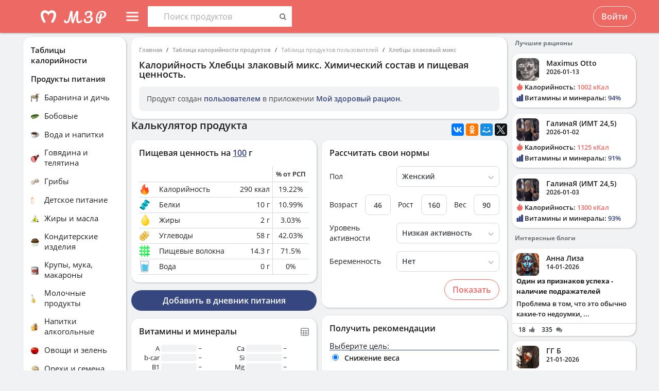

--- FILE ---
content_type: application/javascript
request_url: https://health-diet.ru/jsApp/v8.135.54/modules/Food/Entry.js?
body_size: 25464
content:
!function(e){if("object"==typeof module&&"object"==typeof module.exports){var t=e(require,exports);void 0!==t&&(module.exports=t)}else"function"==typeof define&&define.amd&&define("modules/Food/Constant",["require","exports"],e)}(function(e,t){"use strict";Object.defineProperty(t,"__esModule",{value:!0});var o={SOURCE_OF_BASE:{MAIN_BASE:0,USER_BASE:1,HD_BASE:2,TD_BASE:3,ANOTHER_BASE:4,BARCODE:9},cWATER:12,cFAT:14,cPROTEIN:13,cCARBOHYDRATE:15,cCALORIE:11,cFIBER:18,cSODIUM:36,cK:32,cCHOLESTEROL:55,cSACCHARIDES:16,cNGK:83,cPNGK:148,cMNGK:147,cTRANSFAT:178,cOMEGA3:212,cOMEGA6:213,cTYPE_OF_FOOD_FOOD:0,cTYPE_OF_FOOD_RECIPE:1,cFOOD_ITEM_FIELD__ID:"id",cFOOD_ITEM_FIELD__NAME:"name",cFOOD_ITEM_FIELD__NAME_GROUP:"name_group",cFOOD_ITEM_FIELD__UNITS:"units",cFOOD_ITEM_FIELD__NUTRIENTS:"nutrients",cFOOD_ITEM_FIELD__RECIPE_DESCRIPTION:"recipe_description",cFOOD_ITEM_FIELD__ID_BASE_UNUT:"id_base_unit",cFOOD_ITEM_FIELD__TYPE_OF_FOOD:"type_of_food",cFOOD_ITEM_FIELD__ID_NATURE:"id_nature",cFOOD_ITEM_FIELD__ID_SOURCE:"id_source",cFOOD_ITEM_FIELD__RECIPE:"recipe",cFOOD_ITEM_FIELD__COOKING_CONDITIONS:"cooking_conditions",cRECIPE_FIELD__WEIGHT_COOKING:"weight_cooking",cRECIPE_FIELD__TIME_COOKING:"time",cRECIPE_FIELD__PREP_TIME:"prep_time",cRECIPE_FIELD__SECTION_RECIPE:"section",cRECIPE_FIELD__URL_SOURCE:"url_source",cRECIPE_FIELD__WEIGHT_RAW:"weight_raw",cRECIPE_FIELD__FOOD_SOURCE:"fs",cRECIPE_FIELD__DESCRIPTION:"ds",cRECIPE_FIELD__FOODS_LIST:"food",cRECIPE_FIELD__WEIGHT:"w",cRECIPE_FIELD__UNIT_BASE:"ub",cRECIPE_FIELD__UNIT_NAME:"un",cRECIPE_FIELD__UID:"uid",cRECIPE_FIELD__COOKING_CONDITION:"cc",cRECIPE_FIELD__FOOD_NAME:"fn",cRECIPE_FIELD__TYPE_OF_DISH_RECIPE:"type_of_dish",cRECIPE_FIELD__TYPE_OF_DISH_RECIPE_NAME:"group",cRECIPE_FIELD__HOT_COLD_RECIPE:"h_c",cRECIPE_FIELD__COOKING_METHOD_RECIPE:"cook_meth",cRECIPE_FIELD__FOOD_INTAKE_RECIPE:"intake",cRECIPE_FIELD__CUISINE_RECIPE:"cuisine",cRECIPE_FIELD__PURPOSE_RECIPE:"purpose",cRECIPE_FIELD__BASIC_INGR_RECIPE:"bingr",cRECIPE_FIELD__RATING_RECIPE:"rating",cRECIPE_FIELD__SERVINGS_RECIPE:"serv",cRECIPE_FIELD__STEPS:"steps",cRECIPE_FIELD__PHOTO:"photo",cSOURCE_OF_CHEMICAL_COMPOSITION_SKURIHIN:1,cSOURCE_OF_CHEMICAL_COMPOSITION_USDA:2,cSOURCE_OF_CHEMICAL_COMPOSITION_USER:4,cSOURCE_OF_CHEMICAL_COMPOSITION_INTERNET:3,cSOURCE_OF_CHEMICAL_COMPOSITION_AI:5};t.default=o}),function(e){if("object"==typeof module&&"object"==typeof module.exports){var t=e(require,exports);void 0!==t&&(module.exports=t)}else"function"==typeof define&&define.amd&&define("modules/Food/CookingCondition",["require","exports","../Utils/lib/Utils","lodash"],e)}(function(e,t){"use strict";Object.defineProperty(t,"__esModule",{value:!0});var o=e("../Utils/lib/Utils"),r=e("lodash"),n=function(){function e(t,n){this.id=0,this.name="",this.weightLoss=0,this.id=(0,o.toNumber)(t),this.weightLoss=(0,o.toNumber)(n||0);var i=(0,r.find)(e.getList(),"id",this.id);i&&(this.name=i.name)}return e.getList=function(){var e=[];return e.push({id:5,name:"Припускание"}),e.push({id:4,name:"Тушение"}),e.push({id:8,name:"Варка в кожуре"}),e.push({id:9,name:"Жарка во фритюре"}),e.push({id:10,name:"На пару"}),e.push({id:11,name:"Жарка из варёного"}),e.push({id:12,name:"Жарка из варёного в кожуре"}),e.push({id:13,name:"Жарка фри кольцами"}),e.push({id:14,name:"Варка без слива вязкая"}),e.push({id:15,name:"Варка без слива жидкая"}),e.push({id:16,name:"Варка со сливом рассыпчатая"}),e.push({id:17,name:"Варка без слива рассыпчатая"}),e.push({id:18,name:"Варка всмятку"}),e.push({id:19,name:'Варка в "мешочек"'}),e.push({id:20,name:"Варка вкрутую"}),e.push({id:21,name:"Жарка яичница"}),e.push({id:22,name:"Жарка омлет"}),e.push({id:23,name:"Кипячение"}),e.push({id:24,name:"Запекание пудинг"}),e.push({id:25,name:"Запекание запеканка"}),e.push({id:26,name:"Жарка (сырники)"}),e.push({id:27,name:"Жарка котлеты"}),e.push({id:28,name:"Жарка крупным куском"}),e.push({id:29,name:"Жарка порционным куском"}),e.push({id:30,name:"Жарка мелким куском"}),e.push({id:31,name:"Жарка в панировке"}),e.push({id:7,name:"Пассерование"}),e.push({id:35,name:"Мытьё, нарезка"}),e.push({id:36,name:"Приготовление пюре"}),e.push({id:2,name:"Варка без слива"}),e.push({id:32,name:"Варка"}),e.push({id:33,name:"Жарка филе"}),e.push({id:34,name:"Жарка окорочка"}),e.push({id:1,name:"Варка со сливом"}),e.push({id:3,name:"Жарка"}),e.push({id:6,name:"Запекание"}),e},e.byId=function(t,o){return new e(t,o)},e}();t.default=n}),function(e){if("object"==typeof module&&"object"==typeof module.exports){var t=e(require,exports);void 0!==t&&(module.exports=t)}else"function"==typeof define&&define.amd&&define("modules/Food/FoodIdType",["require","exports","../Utils/lib/Utils","lodash"],e)}(function(e,t){"use strict";Object.defineProperty(t,"__esModule",{value:!0});var o=e("../Utils/lib/Utils"),r=e("lodash"),n=function(){function e(t,n){void 0===n&&(n=null),this.type=0,this.platformId=null;var i=t;t=(0,o.toInteger)(t),(0,r.include)(e.getTypes(),t)||console.error("Invalid type source of food: ".concat(i,".")),this.type=t,this.type==e.cSOURCE_EXTERNAL_PLATFORM&&(n||console.error("Need set platformId for type ".concat(i,".")),this.platformId=n)}return e.getTypes=function(){return[e.cSOURCE_OF_BASE_MAIN_BASE,e.cSOURCE_OF_BASE_USER_BASE,e.cSOURCE_OF_BASE_HD_BASE,e.cSOURCE_OF_BASE_TD_BASE,e.cSOURCE_OF_BASE_ANOTHER_BASE,e.cSOURCE_OF_BASE_BARCODE,e.cSOURCE_UUID,e.cSOURCE_EXTERNAL_PLATFORM]},e.prototype.getType=function(){return this.type},e.prototype.getPlatformId=function(){return this.platformId},e.prototype.createClone=function(){return e.fromObject(this.toObject())},e.prototype.isEqual=function(e){return this.type==e.type&&this.platformId==e.platformId},e.prototype.isUUID=function(){return this.type==e.cSOURCE_UUID},e.prototype.isCommon=function(){return this.type===e.cSOURCE_OF_BASE_MAIN_BASE},e.prototype.toObject=function(){var e={id_s:this.type};return this.platformId&&(e.pId=this.platformId),e},e.fromObject=function(t){return new e(t.id_s,t.pId||null)},e.prototype.getKey=function(){var e=""+this.type;return this.platformId&&(e+="_"+this.platformId),e},e.cSOURCE_OF_BASE_MAIN_BASE=0,e.cSOURCE_OF_BASE_USER_BASE=1,e.cSOURCE_OF_BASE_HD_BASE=2,e.cSOURCE_OF_BASE_TD_BASE=3,e.cSOURCE_OF_BASE_ANOTHER_BASE=4,e.cSOURCE_OF_BASE_BARCODE=9,e.cSOURCE_UUID=5,e.cSOURCE_EXTERNAL_PLATFORM=6,e}();t.default=n}),function(e){if("object"==typeof module&&"object"==typeof module.exports){var t=e(require,exports);void 0!==t&&(module.exports=t)}else"function"==typeof define&&define.amd&&define("modules/Food/FoodSource",["require","exports","tslib","../Utils/lib/Utils","../Utils/lib/Utils","./Constant","./FoodIdType","lodash"],e)}(function(e,t){"use strict";Object.defineProperty(t,"__esModule",{value:!0});var o=e("tslib"),r=e("../Utils/lib/Utils"),n=e("../Utils/lib/Utils"),i=e("./Constant"),a=e("./FoodIdType"),s=e("lodash"),u=function(){function e(e,t){if(this.id=0,this.embeded=null,this._embeded_key="",this.id=r.toNumberOrString(e||0),t instanceof a.default)this.idType=t;else{var o=a.default.cSOURCE_OF_BASE_MAIN_BASE;!0===t?o=a.default.cSOURCE_OF_BASE_USER_BASE:!1===t||void 0===t||null===t?o=a.default.cSOURCE_OF_BASE_MAIN_BASE:"number"==typeof t?o=t:"string"==typeof t&&(o=(0,n.toInteger)(t)),this.idType=new a.default(o)}}return e.createUser=function(t){return new e(t,a.default.cSOURCE_OF_BASE_USER_BASE)},e.createCommon=function(t){return new e(t,a.default.cSOURCE_OF_BASE_MAIN_BASE)},e.fromObject=function(t){t=r.toObject(t);var n=new e(r.toNumberOrString(t.id),a.default.fromObject(t));return t.hasOwnProperty("f")&&(n.embeded=r.toObject(t.f),n.embeded.recipe&&(0,s.isArray)(n.embeded.recipe)&&(n.embeded=o.__assign(o.__assign({},n.embeded),{recipe:{}}),console.info("FoodSource: recipe is array",n))),n},Object.defineProperty(e.prototype,"idSource",{get:function(){return this.idType.getType()},enumerable:!1,configurable:!0}),e.prototype.isUser=function(){return this.idType.getType()===a.default.cSOURCE_OF_BASE_USER_BASE},e.prototype.isEmbeded=function(){return null!==this.embeded},e.prototype.isHDBase=function(){return this.idType.getType()===a.default.cSOURCE_OF_BASE_HD_BASE},e.prototype.isTDBase=function(){return this.idType.getType()===a.default.cSOURCE_OF_BASE_TD_BASE},e.prototype.isMakeByUser=function(){return this.isUser()||this.isHDBase()||this.isTDBase()},e.prototype.isEqual=function(e){return this===e||this.id==e.id&&this.idType.isEqual(e.idType)&&this.embeded===e.embeded},e.prototype.getKey=function(e){return void 0===e&&(e=!0),!0===this.isEmbeded()&&""===this._embeded_key&&(this._embeded_key=(0,s.uniqueId)("_embeded_")),this.id+"_"+this.idType.getKey()+(e?!1===this.isEmbeded()?"":this._embeded_key:"")},e.prototype.createClone=function(){var t=new e(this.id,this.idType.getType());return this.isEmbeded()&&(t.embeded=(0,s.clone)(this.embeded,!0)),t},e.correctUserTypeToPlatform=function(e){return e.isUser()&&(e=e.createClone(),e.idType=new a.default(clientApp.isPlatformHealthDiet()?a.default.cSOURCE_OF_BASE_HD_BASE:a.default.cSOURCE_OF_BASE_TD_BASE)),e},e.correctTypePlatformToUser=function(e){return(e.isHDBase()||e.isTDBase())&&(e=e.createClone(),e.idType=new a.default(a.default.cSOURCE_OF_BASE_USER_BASE)),e},e.prototype.isCommon=function(){return this.idType.isCommon()},e.prototype.toObject=function(){var e=o.__assign(o.__assign({},this.idType.toObject()),{id:this.id});return this.isEmbeded()&&(e.f=(0,s.omit)(this.embeded,[i.default.cFOOD_ITEM_FIELD__RECIPE_DESCRIPTION,i.default.cFOOD_ITEM_FIELD__COOKING_CONDITIONS])),e},e.fromUUID=function(t){if(t=(0,s.trim)(""+t),new RegExp(/^[0-9a-f]{8}-[0-9a-f]{4}-[0-9a-f]{4}-[0-9a-f]{4}-[0-9a-f]{12}$/i).test(""+t))return new e(t,new a.default(a.default.cSOURCE_UUID));if(new RegExp(/^[0-9]{0,6}$/i).test(""+t))return new e(t,new a.default(a.default.cSOURCE_OF_BASE_MAIN_BASE));var o=t.split("-");return 2==o.length?new e(o[1],new a.default(o[0])):null},e.prototype.toUUID=function(){return this.idType.getType()==a.default.cSOURCE_OF_BASE_MAIN_BASE||this.idType.getType()==a.default.cSOURCE_UUID?""+this.id:this.idType.getType()+"-"+this.id},e}();t.default=u}),function(e){if("object"==typeof module&&"object"==typeof module.exports){var t=e(require,exports);void 0!==t&&(module.exports=t)}else"function"==typeof define&&define.amd&&define("modules/Food/Utils",["require","exports","lodash","../Utils/lib/Utils","./Constant","../Core/i18n/I18"],e)}(function(e,t){"use strict";function o(e){return F.hasOwnProperty(e)?F[e]:4}function r(e,t,o){return e>0?"1 : "+_.round(y.toNumber(t/e),1)+" : "+_.round(y.toNumber(o/e),1):""}function n(e,t){var o=[].concat(e),r=o[o.length-1],n=100*r.percentValue/r.percent;if(t>=n)return 100;o.push({percent:100,percentValue:n});var i=_.findIndex(o,function(e){return t<=e.percentValue});if(-1!==i){var a=o[i];if(0===i||i===o.length-1)return _.round(t*a.percent/a.percentValue,1);var s=o[i-1];return _.round(s.percent+(a.percent-s.percent)/(a.percentValue-s.percentValue)*(t-s.percentValue),1)}return 0}function i(e,t,o,r){return[m(e,t,v.default.cCALORIE,o,e.getNorms().incomeMin,(0,g.i18)("Калории",function(e){return e.foodDiary.reports.calories()}),(0,g.i18)("Целевая калорийность",function(e){return e.foodDiary.reports.targetCalories()}),r),m(e,t,v.default.cPROTEIN,o,void 0,void 0,void 0,r),m(e,t,v.default.cFAT,o,void 0,void 0,void 0,r),m(e,t,v.default.cCARBOHYDRATE,o,void 0,void 0,void 0,r),m(e,t,v.default.cWATER,o,void 0,void 0,void 0,r),m(e,t,v.default.cFIBER,o,void 0,(0,g.i18)("Клетчатка",function(e){return e.foodDiary.reports.fiber()}),void 0,r)]}function a(e){if(!1===_.isEmpty(e)&&e[0]>0){var t=e[0];return e.map(function(e,o){return 0===o?"1":_.round(y.toNumber(e/t),1)})}return[]}function s(e){return!1===_.isEmpty(e)&&e[0]>0?a(e).join(" : "):""}function u(e,t,o,r){return{nutrients:[m(e,t,v.default.cNGK,o,void 0,(0,g.i18)("НЖК",function(e){return e.foodDiary.reports.НЖК()}),void 0,r,!0),m(e,t,v.default.cMNGK,o,void 0,(0,g.i18)("МНЖК",function(e){return e.foodDiary.reports.МНЖК()}),void 0,r,!0),m(e,t,v.default.cPNGK,o,void 0,(0,g.i18)("ПНЖК",function(e){return e.foodDiary.reports.ПНЖК()}),void 0,r,!0),m(e,t,v.default.cOMEGA3,o,void 0,(0,g.i18)("Омега-3",function(e){return e.foodDiary.reports["Омега-3"]()}),void 0,r,!0),m(e,t,v.default.cOMEGA6,o,void 0,(0,g.i18)("Омега-6",function(e){return e.foodDiary.reports["Омега-6"]()}),void 0,r,!0),m(e,t,v.default.cTRANSFAT,o,void 0,(0,g.i18)("Трансжиры",function(e){return e.foodDiary.reports["Трансжиры"]()}),void 0,r,!0)],proportion:s([t(v.default.cOMEGA3,!0),t(v.default.cOMEGA6,!0)]),proportionLabel:(0,g.i18)("Отношение Омега-3 к Омега-6",function(e){return e.foodDiary.reports.proportionOmega3_6()}),header:(0,g.i18)("Жирные кислоты",function(e){return e.foodDiary.reports.fattyAcids()})}}function c(e,t){var o=t(v.default.cFIBER,!0),r=t(v.default.cCARBOHYDRATE,!0),n=t(16,!0),i=t(17,!0),a=_.round(r-n-i,1);return{carbCommon:_.round(o+r,1),fiber:o,carb:r,sugars:n,polySugars:i,otherSugars:a}}function d(e,t,o,r){var n=m(e,t,v.default.cSODIUM,o,void 0,(0,g.i18)("Натрий",function(e){return e.foodDiary.reports.sodium()}),void 0,r,!0);n.tags=[];var i=m(e,t,v.default.cK,o,void 0,(0,g.i18)("Калий",function(e){return e.foodDiary.reports.potassium()}),void 0,r,!0);i.tags=[];var a=t(v.default.cSODIUM,!0),u=t(v.default.cK,!0),c="",d="";if(a>0){i.percent=_.round(u/a,2),n.percent=1,a>u?(n.barPercent=100,i.barPercent=_.round(100*u/a)):(n.barPercent=_.round(100*a/u),i.barPercent=100),c=s([a,u]);var l="var(--color--error-diagram)";a>0&&(u/a>1.75?(d=(0,g.i18)("Хорошее соотношение натрия и калия! (выше 1 : 1,75)",function(e){return e.foodDiary.reports.proportionNaKGoog()}),l="var(--color--green-diagram)"):u/a>1.5?(d+=(0,g.i18)("Удовлетворительное соотношение натрия и калия! (от 1:1,5 до 1:1,75)",function(e){return e.foodDiary.reports.proportionNaKNotBad()}),l="var(--color--warning-light)"):d+=(0,g.i18)("Плохое соотношение натрия и калия! (меньше 1:1,5)",function(e){return e.foodDiary.reports.proportionNaKBad()})),n.barColor=l,i.barColor=l}return{nutrients:[n,i],proportion:c,proportionLabel:(0,g.i18)("Отношение Натрия к Калию",function(e){return e.foodDiary.reports.proportionNaK()}),header:(0,g.i18)("Баланс калия и натрия",function(e){return e.foodDiary.reports.nak()}),proportionDescription:d}}function l(e,t,o,r,n){n=n||(0,g.i18)("рационе",function(e){return e.foodDiary.reports.diet()});var i={total:{label:(0,g.i18)("Рейтинг",function(e){return e.foodDiary.reports.rating()}),barColor:"#2ECC71",value:r,barColorHover:"#2ECC71",barPercent:Math.min(r,100),tooltip:(0,g.i18)("Рейтинг по микронутриентам",function(e){return e.foodDiary.reports.micronutrientRating()})+": "+r},nutrients:[]},a=0;return e.forEach(function(r){var s=!1;!0!==r.isCPFU()&&!0===r.inDiagram&&(s=!0);var u=t(r.id,!0);r.isCalorie()&&(a=u);var c=r.norm.percent(u,1),d=c;c>10&&(d=_.round(c,0)),0===d?d="~":(d+="%",c>1e4&&(d=_.round(c/1e3,1)+"К%"));var l=0===a?0:_.round(100*c/a,1);0==l?l="~":l+="%";var f=e.getNorms().showInMyDiagram(r.id);i.nutrients.push({inRating:s,showInMyDiagram:f,id:r.id,name:r.name,nameWithUnit:r.nameWithUnit(),label:r.nameShort,percent:d,barColor:r.barColor,barColorHover:r.barColor,barPercent:Math.min(100,c),normS:r.norm.normS(!f),unit:r.unit,value:u,groupName:r.group.name,groupLevel:r.group.level,isDetailed:r.isDetailed,percentPerCalorie:l,isSetNorm:r.norm.isSetNorm(),valuePerNorm:0===c||0===u?"~":_.round(100*u/c,0),tooltip:r.name+"<br>Норма: "+r.norm.normS()+" "+r.unit+o+"<br>Количество в "+n+": "+u+" "+r.unit})}),i}function f(e,t){return p(e,t,0,[v.default.cSODIUM],[v.default.cFIBER,v.default.cOMEGA3,v.default.cOMEGA6])}function p(e,t,o,r,n){void 0===o&&(o=0),void 0===r&&(r=null),void 0===n&&(n=null);var i=0,a=0,s=0;return e.forEach(function(e){if(e.inRating||r&&e.isIds(r)){if(n&&e.isIds(n))return;var o=t(e.id);if(e.norm.isSetNorm()){var s=Math.min(e.norm.percent(o,2),100);i+=s,a+=1}}}),0!=a&&(s=_.round(i/a,o)),s}function h(e,t,o,r,n){var i=t(v.default.cCALORIE,!0),a=e.getNorms().outcomeMain,s=a+r,u=500;Math.max(i,s)>8*u&&(u=_.ceil(Math.max(i,s)*u/(8*u),-2));var c=[],d=100/Math.max(i,s),l=_.chain(n.getList()).map(function(e){return o(e.id,v.default.cCALORIE)}).sum().value(),f=(0,g.i18)("ккал",function(e){return e.foodDiary.units["ккал"]()}),p={value:(i>100?_.round(i,0):i)+" "+f,bar:_.chain(n.getList()).map(function(e){var t=o(e.id,v.default.cCALORIE);if(0===t)return null;var r=_.round(t/l*100,1);return{barColor:"var(--color--warning-light)",barColorHover:"#ffe398",barPercent:_.round(d*t,1),tooltip:e.name+": "+t+" "+f+"  ("+r+"%)"}}).compact().value()},h={value:s+" "+f,bar:[{barColor:"var(--color--blue-light)",barColorHover:"#52bdff",barPercent:_.round(a*d,1),tooltip:(0,g.i18)("Норма энергозатрат",function(e){return e.foodDiary.reports.energyConsumptionRate()})+": "+a+" "+f},{barColor:"var(--color--blue-light)",barColorHover:"#52bdff",barPercent:_.round(r*d,1),tooltip:(0,g.i18)("Энергозатраты тренировки",function(e){return e.foodDiary.reports.energyConsumptionOfTraining()})+": "+r+" "+f}]},m=_.round(i-s,1);return{income:p,lines:c,outcome:h,total:{value:(Math.abs(m)>100?_.round(m,0):m)+" "+f,barColor:"var(--color--green-diagram)",barColorHover:"#17f188",barStartPercent:_.round(Math.min(s,i)*d,1),barPercent:_.round(Math.abs(m)*d,1),tooltip:(0,g.i18)("Итого",function(e){return e.foodDiary.total()})+": "+m+" "+f}}}function m(e,t,o,r,i,a,s,u,c){u=u||(0,g.i18)("рационе",function(e){return e.foodDiary.reports.diet()});var d=t(o,!0),l=e.byId(o);s=l.norm.isMaxNorm()?s||l.name+"<br>Максимальное значение":s||l.name+"<br>Рекомендуемое значение";var f=(0,g.i18)("до",function(e){return e.foodDiary.reports.to()}),p=(0,g.i18)("от",function(e){return e.foodDiary.reports.from()}),h=[];l.isCalorie()&&h.push({percent:20,value:"min "+i,percentValue:i}),l.norm.isMaxNorm()?h.push({percent:80,value:f+" "+l.norm.normTo,percentValue:l.norm.normTo}):l.norm.isMinNorm()?h.push({percent:80,value:p+" "+l.norm.normFrom,percentValue:l.norm.normFrom}):l.norm.isCorridor()?(h.push({percent:60,value:p+" "+l.norm.normFrom,percentValue:l.norm.normFrom}),h.push({percent:85,value:f+" "+l.norm.normTo,percentValue:l.norm.normTo})):h.push({percent:80,value:l.norm.normS(),percentValue:l.norm.norm}),a=a||l.name;var m=n(h,d),y=l.norm.percent(d,1);y>100&&(y=_.round(y,0));var F="var(--color--error-diagram)";y>=95&&y<=105?F="var(--color--green-diagram)":y>=85&&y<=115&&(F="var(--color--warning-light)"),y>100&&(o==v.default.cFIBER||o==v.default.cWATER)&&(F="var(--color--green-diagram)"),l.norm.isMaxNorm()?F=y<100?"var(--color--green-diagram)":"var(--color--error-diagram)":l.norm.isMinNorm()&&(F=y<100?"var(--color--error-diagram)":"var(--color--green-diagram)");var E=y+"%";return l.norm.isMaxNorm()||!0===c?E="":y>1e4&&(E=_.round(y/1e3,1)+"К%"),{id:l.id,label:a,name:l.name,value:d+" "+l.unit,valueN:d,percent:E,barColor:F,barPercent:m,tooltip:s+": "+l.norm.normS()+" "+l.unit+r+(o==v.default.cWATER?" ("+(0,g.i18)("Норма дана с учетом содержания воды в пище",function(e){return e.foodDiary.reports.normWithWater()})+"!)":"")+"<br>Количество в "+u+": "+d+" "+l.unit,tags:h}}Object.defineProperty(t,"__esModule",{value:!0}),t.getMacronutrientState=t.getStateEnergyBalance=t.calculateRatingOfNutrients=t.calculateRatingOfNutrientsForFoodDiary=t.getStateMicronutrients=t.getStateNaK=t.getStateCarbohydrate=t.getStateFats=t.getProportions=t.getProportionsValues=t.getStateMacronutriens=t.getProportionPFC=t.getNutrientsRound=void 0;var _=e("lodash"),y=e("../Utils/lib/Utils"),v=e("./Constant"),g=e("../Core/i18n/I18"),F={91:3,92:3,189:1,251:3,100:3,252:3,215:3,237:3,238:3,239:3,101:3,253:3,102:3,254:3,260:3,245:3,240:3,241:3,214:3,242:3,243:3,244:3,247:3,248:3,249:3,250:3,90:3,178:3,213:3,212:3,186:3,185:3,168:3,139:3,188:3,175:3,156:3,152:3,155:3,151:3,148:3,320:3,141:3,293:3,291:3,281:3,143:3,295:3,167:3,294:3,142:3,292:3,140:3,197:3,154:3,169:3,153:3,138:3,163:3,290:3,314:3,318:3,166:3,165:3,149:3,164:3,129:3,176:3,128:3,278:3,126:3,277:3,125:3,276:3,124:3,127:3,279:3,311:3,313:3,312:3,317:3,319:3,229:3,302:3,55:2,120:3,174:3,208:3,207:3,209:3,271:3,117:3,269:3,210:3,116:3,268:3,114:3,266:3,113:3,265:3,112:3,264:3,49:2,305:3,58:3,270:3,306:3,59:1,119:3,48:3,31:3,193:3,39:2,109:3,192:3,38:1,108:3,191:1,37:2,259:3,107:3,190:3,36:2,258:3,106:3,35:2,257:3,105:3,34:3,256:3,104:3,33:2,32:2,103:3,159:1,30:3,196:3,195:3,315:3,68:1,183:3,29:3,51:2,274:3,122:3,194:3,181:3,27:2,52:2,275:3,123:3,303:3,56:3,180:3,26:3,25:3,24:3,304:3,57:2,23:3,22:3,347:3,332:3,85:1,132:3,284:3,15:1,131:3,283:3,14:1,130:3,282:3,13:1,187:3,184:3,12:1,158:1,334:3,87:1,349:3,280:3,11:1,157:1,333:3,86:3,348:3,331:3,84:4,99:3,346:3,98:3,345:3,226:3,357:3,342:3,95:3,225:3,356:3,341:3,94:3,136:3,288:3,230:1,173:3,19:1,224:3,355:3,340:3,93:3,135:3,287:3,172:3,18:1,150:3,223:3,221:3,218:3,217:3,97:3,344:3,96:3,343:3,121:3,50:2,179:3,339:3,338:3,298:3,146:3,337:3,297:3,145:3,321:3,74:3,89:3,336:3,296:3,144:3,335:3,233:3,267:3,115:3,44:3,62:3,324:3,61:2,323:3,60:2,322:3,177:3,63:3,310:3,236:3,118:3,47:3,309:3,235:3,46:2,308:3,262:3,110:3,54:3,301:3,41:1,137:3,289:3,111:3,40:1,234:3,45:4,307:3,53:4,300:3,171:3,17:3,134:3,286:3,327:3,161:1,352:3,316:3,182:3,328:3,162:1,353:3,42:2,20:1,329:3,354:3,83:3,330:3,232:3,43:2,21:3,170:3,16:1,133:3,285:3,326:3,160:1,351:3,325:3,350:3,147:3,299:3};t.getNutrientsRound=o,t.getProportionPFC=r,t.getStateMacronutriens=i,t.getProportionsValues=a,t.getProportions=s,t.getStateFats=u,t.getStateCarbohydrate=c,t.getStateNaK=d,t.getStateMicronutrients=l,t.calculateRatingOfNutrientsForFoodDiary=f,t.calculateRatingOfNutrients=p,t.getStateEnergyBalance=h,t.getMacronutrientState=m}),function(e){if("object"==typeof module&&"object"==typeof module.exports){var t=e(require,exports);void 0!==t&&(module.exports=t)}else"function"==typeof define&&define.amd&&define("modules/Food/entity/BaseUnit",["require","exports","../../Utils/lib/Utils","lodash"],e)}(function(e,t){"use strict";Object.defineProperty(t,"__esModule",{value:!0});var o=e("../../Utils/lib/Utils"),r=e("lodash"),n=function(){function e(t,r){void 0===r&&(r=null),this.id=(0,o.toNumber)(t||e.cBASE_UNIT_100),this.id>e.cMAX_UNIT_ID&&(this.id=e.cBASE_UNIT_100),r&&(this.weightOfBaseUnit=r)}return e.prototype.clone=function(){return new e(this.id,this.weightOfBaseUnit)},Object.defineProperty(e.prototype,"unit",{get:function(){return this.id===e.cBASE_UNIT_100?"г":this.id===e.cBASE_UNIT_SHTUKA?"штука":this.id===e.cBASE_UNIT_PORCIA?"порция":this.id===e.cBASE_UNIT_PACHKA?"пачка":this.id===e.cBASE_UNIT_PILL?"таблетка":"г"},enumerable:!1,configurable:!0}),Object.defineProperty(e.prototype,"isUnitPer100",{get:function(){return this.id==e.cBASE_UNIT_100},enumerable:!1,configurable:!0}),e.prototype.getRound=function(){return this.isUnitPer100?1:2},Object.defineProperty(e.prototype,"unitValue",{get:function(){return this.isUnitPer100?e.hundred:1},enumerable:!1,configurable:!0}),e.createPer100Gram=function(){return new e(e.cBASE_UNIT_100)},e.prototype.getValue=function(e,t,n){if(void 0===n&&(n=5),0==e)return 0;if(null===t||void 0===t)return e;var i=0;return i="object"==typeof t?(0,o.toNumber)(t.value)*(0,o.toNumber)(t.unitBase):(0,o.toNumber)(t),(0,r.round)(e/this.unitValue*i,n)},e.cBASE_UNIT_100=0,e.cBASE_UNIT_SHTUKA=1,e.cBASE_UNIT_PORCIA=2,e.cBASE_UNIT_PACHKA=3,e.cBASE_UNIT_PILL=4,e.cMAX_UNIT_ID=4,e.hundred=100,e}();t.default=n}),function(e){if("object"==typeof module&&"object"==typeof module.exports){var t=e(require,exports);void 0!==t&&(module.exports=t)}else"function"==typeof define&&define.amd&&define("modules/Core/unit/Unit",["require","exports"],e)}(function(e,t){"use strict";Object.defineProperty(t,"__esModule",{value:!0});var o=function(){function e(e){this.koefPerGram=null,this.id=e}return e.byId=function(t){return new e(t)},e.unitMilligram=function(){return e.byId(e.UNIT_MG_ID)},e.prototype.isEqual=function(e){return this.id==e.id},e.prototype.convertTo=function(e,t,o){return void 0===o&&(o=5),e},e.UNIT_GRAM_ID=3,e.UNIT_MG_ID=1,e.units={},e}();t.default=o}),function(e){if("object"==typeof module&&"object"==typeof module.exports){var t=e(require,exports);void 0!==t&&(module.exports=t)}else"function"==typeof define&&define.amd&&define("modules/Food/entity/nutrientData/NutrientDataSource",["require","exports"],e)}(function(e,t){"use strict";Object.defineProperty(t,"__esModule",{value:!0});var o=function(){function e(){this.id=null}return e.fromObject=function(e){return null},e.prototype.isEmpty=function(){return!this.id},e.prototype.toObject=function(){return null},e}();t.default=o}),function(e){if("object"==typeof module&&"object"==typeof module.exports){var t=e(require,exports);void 0!==t&&(module.exports=t)}else"function"==typeof define&&define.amd&&define("modules/Food/entity/nutrientData/NutrientDataValue",["require","exports","../../../Core/unit/Unit","../BaseUnit","./NutrientDataSource","lodash","../../../Utils/lib/Utils"],e)}(function(e,t){"use strict";function o(e,t){try{if(!e||!e[t])return null;if("number"==typeof e[t])return e[t];if("string"==typeof e[t])return(0,s.toNumber)(e[t]);if((0,a.isObject)(e[t]))return e[t].v}catch(e){console.error(e)}return null}Object.defineProperty(t,"__esModule",{value:!0}),t.getValueFromNutrients=void 0;var r=e("../../../Core/unit/Unit"),n=e("../BaseUnit"),i=e("./NutrientDataSource"),a=e("lodash"),s=e("../../../Utils/lib/Utils"),u=function(){function e(e,t,o){void 0===t&&(t=null),void 0===o&&(o=null),this.value=0,this.max=null,this.min=null,this.median=null,this.isLess=null,this.cooking=null,this.source=null,this.lockKey=0,this.isCalculated=!1,this.value=(0,s.toNumber)(e),this.unit=t,this.baseUnit=null==o?new n.default(n.default.cBASE_UNIT_100):o}return e.prototype.hasOnlyValue=function(){return 1==Object.keys(this.toObject()).length},e.prototype.toValue=function(){return this.hasOnlyValue()?this.value:this.toObject()},e.prototype.toObject=function(){var e={v:this.value};return this.unit&&(e.u=this.unit.id),this.isLess&&(e.isLess=!0),this.min&&(e.min=this.min),this.max&&(e.max=this.max),this.median&&(e.median=this.median),this.cooking&&(e.cc=this.cooking),this.lockKey&&(e.lc=this.lockKey),this.source&&!this.source.isEmpty()&&(e.s=this.source.toObject()),e},e.fromObject=function(t,o,n){void 0===o&&(o=null),void 0===n&&(n=null);var u;return(0,a.isObject)(t)?(u=new e((0,s.toNumber)(t.v),t.u?r.default.byId(t.u):null,o),t.min&&(u.min=(0,s.toNumber)(t.min)),t.max&&(u.max=(0,s.toNumber)(t.max)),t.median&&(u.median=(0,s.toNumber)(t.median)),t.cc&&(u.cooking=t.cc),t.isLess&&(u.isLess=(0,s.toBool)(t.isLess)),t.lc&&(u.lockKey=(0,s.toInteger)(t.lc)),t.s&&(u.source=i.default.fromObject(t.s))):u=new e((0,s.toNumber)(t),null,o),(0,a.isArray)(n)&&(u.cooking=n),u},e.prototype.multyplyOnKoef=function(e){return this.value=(0,a.round)(this.value*e,5),this.min&&(this.min=(0,a.round)(this.min*e,5)),this.max&&(this.max=(0,a.round)(this.max*e,5)),this.median&&(this.median=(0,a.round)(this.median*e,5)),this},e.prototype.calcValue=function(e,t){void 0===t&&(t={});var o=t.cookingCondition||null,r=t.round||null,n=this.value;return o&&this.cooking&&this.cooking.forEach(function(e){e.id==o.id&&(n=(0,s.toNumber)(e.ct))}),n=this.baseUnit.getValue(n,e),t.unit&&this.unit&&(this.unit.isEqual(t.unit)||(n=this.unit.convertTo(n,t.unit))),r&&(n=(0,a.round)(n,r)),n},e}();t.default=u,t.getValueFromNutrients=o}),function(e){if("object"==typeof module&&"object"==typeof module.exports){var t=e(require,exports);void 0!==t&&(module.exports=t)}else"function"==typeof define&&define.amd&&define("modules/Food/entity/nutrientData/NutrientsData",["require","exports","../BaseUnit","./NutrientDataValue","../../../Utils/lib/Utils","../../Utils","../../Constant","lodash"],e)}(function(e,t){"use strict";Object.defineProperty(t,"__esModule",{value:!0}),t.waterModificationFunction=void 0;var o=e("../BaseUnit"),r=e("./NutrientDataValue"),n=e("../../../Utils/lib/Utils"),i=e("../../Utils"),a=e("../../Constant"),s=e("lodash"),u=function(){function e(e,t,r,n,i){void 0===e&&(e={}),void 0===t&&(t=null),void 0===r&&(r="perBaseUnit"),void 0===n&&(n=null),void 0===i&&(i=[c]),this.data={},this.unitOfMeasurementOfChemicalComposition="perBaseUnit",this.calculatedNutrients=null,this.dataPer100Gram=null,this.modificationFunctions=[],this.isAppliedModificationFunction={},this.data=(0,s.clone)(e||{},!0),this.baseUnit=t||o.default.createPer100Gram(),this.unitOfMeasurementOfChemicalComposition=r,"per100GramForThing"==this.unitOfMeasurementOfChemicalComposition&&(this.dataPer100Gram=(0,s.clone)(n,!0)),this.modificationFunctions=i,this.applyModificationFunction()}return e.prototype.getUnitOfMeasurementOfChemicalComposition=function(){return this.unitOfMeasurementOfChemicalComposition},e.prototype.clear=function(){this.data={},this.calculatedNutrients=null,this.dataPer100Gram={}},e.prototype.getDataPer100Gram=function(){return this.dataPer100Gram},e.prototype.addModificationFunction=function(e){this.hasModificationFunction(e)||(this.modificationFunctions.push(e),this.applyModificationFunction())},e.prototype.hasModificationFunction=function(e){return!!(0,s.find)(this.modificationFunctions,"name",e.name)},e.prototype.applyModificationFunction=function(){var e=this;this.modificationFunctions.forEach(function(t){e.isAppliedModificationFunction[t.name]||(e.isAppliedModificationFunction[t.name]=!0,t.modification(e))})},e.prototype.getRawData=function(e){if(void 0===e&&(e=!0),e||null==this.calculatedNutrients)return this.data;var t=(0,s.clone)(this.data,!0);return(0,s.forOwn)(this.calculatedNutrients,function(e,o){e&&delete t[o]}),t},e.prototype.clone=function(){return new e(this.getRawData(!1),this.baseUnit.clone(),this.unitOfMeasurementOfChemicalComposition,this.dataPer100Gram,this.modificationFunctions)},e.prototype.getNutrientIds=function(){var e=[];return Object.keys(this.data).forEach(function(t){t.startsWith("_")||e.push(t)}),e},e.prototype.forEach=function(e){var t=this;this.getNutrientIds().forEach(function(o){if(t.data[o]){var r=t.getNutrientDataValue(o);r&&e(o,r)}})},e.prototype.getNutrientDataValueForEdit=function(e){return"per100GramForThing"==this.unitOfMeasurementOfChemicalComposition?this.getNutrientDataPer100gram(e):this.getNutrientDataValue(e)},e.prototype.getNutrientDataValue=function(e){var t=this.data[e];if(!t)return null;var o=this.data["_"+e]||null,n=r.default.fromObject(t,this.baseUnit,o);return this.isCalculatedNutrient(e)&&(n.isCalculated=!0),n},e.prototype.getNutrientDataPer100gram=function(e){if("per100GramForThing"!==this.unitOfMeasurementOfChemicalComposition||!this.dataPer100Gram)return null;var t=this.dataPer100Gram[e];return t?r.default.fromObject(t,o.default.createPer100Gram()):null},e.prototype.getNutrient=function(e,t,o,r,a){void 0===a&&(a=0);var s,u=5;"object"==typeof e||"function"==typeof e?(s=e.id,!0===o&&(u=e.round)):(s=(0,n.toInteger)(e),!0===o&&(u=(0,i.getNutrientsRound)(s))),"number"==typeof o&&(u=o);var c=this.getNutrientDataValue(s);return c?c.calcValue(t,{round:u,cookingCondition:r,unit:null}):a},e.prototype.getNutrients=function(e,t,o){var r=this;void 0===t&&(t=!1),void 0===o&&(o=null);var n={};return this.getNutrientIds().forEach(function(i){n[i]=r.getNutrient(i,e,t,o)}),n},e.prototype.hasNutrient=function(e){return this.data.hasOwnProperty(e)},e.prototype.isEmptyNutrient=function(e){return!this.hasNutrient(e)||0==this.data[e]},e.prototype.setNutrient=function(e,t){if("number"!=typeof t&&"string"!=typeof t||(t=new r.default((0,n.toNumber)(t))),"perBaseUnit"==this.unitOfMeasurementOfChemicalComposition)this.data[e]=t.toValue();else{this.dataPer100Gram||(this.dataPer100Gram={}),this.dataPer100Gram[e]=t.toValue();var i=this.baseUnit.weightOfBaseUnit/o.default.hundred;this.data[e]=t.multyplyOnKoef(i).toValue()}},e.prototype.changeBaseUnit=function(e){var t=this;this.baseUnit=e,this.baseUnit.isUnitPer100&&(this.unitOfMeasurementOfChemicalComposition="perBaseUnit",this.dataPer100Gram=null),"per100GramForThing"==this.unitOfMeasurementOfChemicalComposition&&this.dataPer100Gram&&(0,s.forOwn)(this.dataPer100Gram,function(e,o){t.setNutrient(o,r.default.fromObject(e))})},e.prototype.changeUnitOfMeasurementOfChemicalComposition=function(e,t){var o=this;void 0===t&&(t=null);var n=this.unitOfMeasurementOfChemicalComposition;this.unitOfMeasurementOfChemicalComposition=e,t&&(this.dataPer100Gram=t),n!=this.unitOfMeasurementOfChemicalComposition&&("perBaseUnit"==this.unitOfMeasurementOfChemicalComposition?this.dataPer100Gram=null:"per100GramForThing"==this.unitOfMeasurementOfChemicalComposition&&((0,s.forOwn)(this.dataPer100Gram?this.dataPer100Gram:this.data,function(e,t){o.setNutrient(t,r.default.fromObject(e))}),this.dataPer100Gram||(this.dataPer100Gram={})))},e.prototype.getWeightOf100Calorie=function(e,t){void 0===t&&(t=100);var o=0,r=this.getNutrient(11,null,!1,e);return r>0&&(o=(0,s.round)(this.baseUnit.unitValue*t/r,this.baseUnit.getRound())),o},e.prototype.calcWeightOfBaseUnitByNutrients=function(e,t){var o=this;void 0===t&&(t=1);var r=[a.default.cWATER,a.default.cPROTEIN,a.default.cFAT,a.default.cCARBOHYDRATE,a.default.cFIBER,20,87,19],n=0;return r.forEach(function(t){n+=o.getNutrient(t,null,!1,e)}),0===n&&(n=t),(0,s.round)(n,1)},e.prototype.setCalculatedNutrient=function(e,t){void 0===t&&(t=!0),this.calculatedNutrients||(this.calculatedNutrients={}),this.calculatedNutrients[e]=t},e.prototype.isCalculatedNutrient=function(e){return!!this.calculatedNutrients&&!!this.calculatedNutrients[e]},Object.defineProperty(e.prototype,"hasCalculatedWater",{get:function(){return this.isCalculatedNutrient(a.default.cWATER)},enumerable:!1,configurable:!0}),e}();t.default=u;var c={name:"saccharides",modification:function(e){if(!e.hasNutrient(a.default.cSACCHARIDES)){var t=(0,s.sum)([162,160,158,159,157,161].map(function(t){return e.getRawData()[t]||0}));t&&(e.getRawData()[a.default.cSACCHARIDES]=t,e.setCalculatedNutrient(a.default.cSACCHARIDES))}}};t.waterModificationFunction={name:"water",modification:function(e){if(!e.hasNutrient(a.default.cWATER)){var t=e.calcWeightOfBaseUnitByNutrients(null,0);if(t<=0)return!1;if(!e.baseUnit.isUnitPer100&&!e.baseUnit.weightOfBaseUnit)return!1;var r=e.baseUnit.isUnitPer100?o.default.hundred:e.baseUnit.weightOfBaseUnit,n=(0,s.round)(r-t,1);if(n>0){if("per100GramForThing"==e.getUnitOfMeasurementOfChemicalComposition()){var i=100*n/e.baseUnit.weightOfBaseUnit;e.setNutrient(a.default.cWATER,i)}else e.setNutrient(a.default.cWATER,n);e.setCalculatedNutrient(a.default.cWATER)}}}}}),function(e){if("object"==typeof module&&"object"==typeof module.exports){var t=e(require,exports);void 0!==t&&(module.exports=t)}else"function"==typeof define&&define.amd&&define("modules/Food/entity/ProducerType",["require","exports","../../Utils/lib/Utils"],e)}(function(e,t){"use strict";Object.defineProperty(t,"__esModule",{value:!0});var o=e("../../Utils/lib/Utils"),r=function(){function e(e){void 0===e&&(e=1),this.id=1,this.id=(0,o.toInteger)(e)}return e.prototype.name=function(){return""},e.prototype.isSelf=function(){return 1==this.id},e}();t.default=r}),function(e){if("object"==typeof module&&"object"==typeof module.exports){var t=e(require,exports);void 0!==t&&(module.exports=t)}else"function"==typeof define&&define.amd&&define("modules/Food/Food",["require","exports","lodash","../Utils/lib/Utils","./Constant","./CookingCondition","./FoodSource","./Utils","./entity/BaseUnit","./entity/nutrientData/NutrientsData","./entity/ProducerType","../Core/i18n/I18","../Core/getClientApp","../Utils/lib/Utils"],e)}(function(e,t){"use strict";Object.defineProperty(t,"__esModule",{value:!0});var o=e("lodash"),r=e("../Utils/lib/Utils"),n=e("./Constant"),i=e("./CookingCondition"),a=e("./FoodSource"),s=e("./Utils"),u=e("./entity/BaseUnit"),c=e("./entity/nutrientData/NutrientsData"),d=e("./entity/ProducerType"),l=e("../Core/i18n/I18"),f=e("../Core/getClientApp"),p=e("../Utils/lib/Utils"),h=function(){function e(){var t=this;this.isFoodInstance=!0,this.nutrientsData=new c.default,this.source=new a.default,this.cookingCondition=null,this.data={},this.getWeightLoss=function(){return t.isSetCookingCondition()?t.cookingCondition.weightLoss:0},this.getCookingConditionId=function(){return t.isSetCookingCondition()?t.cookingCondition.id:0},this.getCookingConditionName=function(){return t.isSetCookingCondition()?t.cookingCondition.name:""},this.createClone=function(){var r=new e;return r.setSource(null===t.source?null:t.source.createClone()).setData((0,o.clone)(t.data,!0)).setCookingCondition(t.getCookingConditionId()).init(),r.nutrientsData=t.nutrientsData.clone(),r}}return e.createEmbeded=function(e){var t=e.createClone(),r=(0,o.clone)(e.toObject(!0),!0);return t.data=r,t.source.embeded=r,0===t.source.id&&(t.source.id=t.source.embeded.id),t},e.getBaseValue=function(e,t){return(0,o.round)(e*t,4)},e.createFast=function(t,i,s,c,d,l){var f=function(e){return(0,o.round)(r.toNumber(e),1)};t=(0,o.trim)(t);var p={};0!==f(i)&&(p[n.default.cCALORIE]=f(i)),0!==f(s)&&(p[n.default.cPROTEIN]=f(s)),0!==f(c)&&(p[n.default.cFAT]=f(c)),0!==f(d)&&(p[n.default.cCARBOHYDRATE]=f(d));var h={};h[n.default.cFOOD_ITEM_FIELD__NAME]=t,h[n.default.cFOOD_ITEM_FIELD__ID]=-1,h[n.default.cFOOD_ITEM_FIELD__NUTRIENTS]=p,h[n.default.cFOOD_ITEM_FIELD__ID_BASE_UNUT]=new u.default(r.toInteger(l)).id;var m=a.default.createUser(0);return m.embeded=h,e.create().setSource(m).init()},e.prototype.setSource=function(e){return this.source=e,this},e.prototype.setCookingCondition=function(e){if(this.cookingCondition=null,0!==r.toNumber(e)){var t=(0,o.find)(this.getCookingConditions(),"id",r.toNumber(e));t&&(this.cookingCondition=t)}return this},e.prototype.setData=function(e){if(this.data=e||{},this.data.recipe?(0,o.isArray)(this.data.recipe)&&0==this.data.recipe.length&&(this.data.recipe={}):this.data.recipe={},(0,o.isArray)(this.data.nutrients)){var t={};this.data.nutrients.forEach(function(e,o){e&&(t[o]=e)}),this.data.nutrients=t}return this},e.prototype.init=function(){this.source.isEmbeded()&&(this.data=this.source.embeded);var e=new u.default((0,o.get)(this.data,n.default.cFOOD_ITEM_FIELD__ID_BASE_UNUT,u.default.cBASE_UNIT_100),r.toNumber((0,o.get)(this.data,"recipe.weightOfBaseUnit"))),t=r.toNumber((0,o.get)(this.data,"recipe.nutrientRawType",1));return this.nutrientsData=2==t?new c.default(this.data.nutrients,e,"per100GramForThing",(0,o.get)(this.data,"recipe.nutrients",{})):new c.default(this.data.nutrients,e),this},e.prototype.getNutrient=function(e,t,o){return void 0===t&&(t=null),void 0===o&&(o=!1),this.nutrientsData.getNutrient(e,t,o,this.cookingCondition)},e.prototype.getNutrients=function(e,t){return void 0===t&&(t=!1),this.nutrientsData.getNutrients(e,t,this.cookingCondition)},e.prototype.name=function(e){var t=!0===e?"":(0,l.i18)("Не определен",function(e){return e.foodDiary.food.notDefined()})+"!";return this.getPropFromNames("name")?this.getPropFromNames("name"):(0,o.trim)((0,o.get)(this.data,n.default.cFOOD_ITEM_FIELD__NAME,t))},e.prototype.getPropFromNames=function(e){try{if(this.data.names&&(0,f.getClientApp)()){var t=(0,f.getClientApp)().i18.locale;if(this.data.names[t])return this.data.names[t][e]||null}}catch(e){console.error(e)}return null},e.prototype.getName=function(e){var t=this.name(e);return this.isSetCookingCondition()?t+" ("+this.cookingCondition.name+")":t},e.prototype.getId=function(){return r.toNumber((0,o.get)(this.data,n.default.cFOOD_ITEM_FIELD__ID))},e.prototype.getCompositionId=function(){return r.toNumber((0,o.get)(this.data,n.default.cFOOD_ITEM_FIELD__ID_SOURCE,n.default.cSOURCE_OF_CHEMICAL_COMPOSITION_INTERNET))},e.prototype.getRecipeDescription=function(){var e=this.getDescription();return this.source.isMakeByUser()?e:(0,o.isObject)(e)?(0,o.get)(e,"desc",""):(0,o.isString)(e)?e:""},e.prototype.getRecipeCompositions=function(){if(this.getRecipe().ingred)return this.getRecipe().ingred.split("\n").map(function(e){return{label:e}});if(this.source.isMakeByUser())return(0,o.toArray)(this.getRecipe().food).map(function(e){return{label:e.fn+" - "+e.w}});var e=this.getDescription();return(0,o.isObject)(e)?(0,o.toArray)((0,o.get)(e,"comp",[])).map(function(e){return{label:e}}):[]},e.prototype.getCompositionName=function(){var e=this.getCompositionId();return e==n.default.cSOURCE_OF_CHEMICAL_COMPOSITION_AI?"Искусственный интеллект":this.source.isMakeByUser()?"Создан в приложении пользователем":e==n.default.cSOURCE_OF_CHEMICAL_COMPOSITION_SKURIHIN?"Скурихин И.М. и др. Химический состав пищевых продуктов":e==n.default.cSOURCE_OF_CHEMICAL_COMPOSITION_INTERNET?"Интернет":e==n.default.cSOURCE_OF_CHEMICAL_COMPOSITION_USDA?"USDA":e==n.default.cSOURCE_OF_CHEMICAL_COMPOSITION_USER?"Создан в приложении пользователем":"Интернет."},e.prototype.setName=function(e){return(0,o.set)(this.data,n.default.cFOOD_ITEM_FIELD__NAME,e),this},e.prototype.isUser=function(){return!!(this.source.isUser()&&this.data&&this.data.hasOwnProperty("id_account"))&&!(!this.data.id_account||clientApp.state().get("Account.diary.id")!=this.data.id_account)},e.prototype.getGroupName=function(e,t,r){if(void 0===e&&(e=!1),void 0===t&&(t=!1),void 0===r&&(r=!1),t&&(this.source.isCommon()||this.source.isMakeByUser()))return"";var i="";return this.getPropFromNames("group")?i=this.getPropFromNames("group"):(i=(0,o.get)(this.data,n.default.cFOOD_ITEM_FIELD__NAME_GROUP,""))||(i=(0,o.get)(this.data,n.default.cFOOD_ITEM_FIELD__RECIPE+"."+n.default.cRECIPE_FIELD__TYPE_OF_DISH_RECIPE_NAME,"")),e&&-1!=this.name().toLocaleLowerCase().lastIndexOf(i.toLocaleLowerCase())?"":r?"[".concat(i,"]"):i},e.prototype.setGroupName=function(e){return(0,o.set)(this.data,n.default.cFOOD_ITEM_FIELD__NAME_GROUP,e),this},e.prototype.getUnits=function(){return r.toArray((0,o.get)(this.data,n.default.cFOOD_ITEM_FIELD__UNITS,[]))},e.prototype.setUnits=function(e){(0,o.set)(this.data,n.default.cFOOD_ITEM_FIELD__UNITS,e)},e.prototype.fixQuantityUnitBase=function(e){return this.getUnitsForSelect().forEach(function(t){if(t.value===e.unitName&&e.unitBase!=t.ct)return e.unitBase=t.ct,!0}),!1},e.prototype.getUnitsForSelect=function(){var e=[];return e=this.getUnits().map(function(e){return{value:e.name,name:e.name+(e.ct?" - "+e.ct+"г":""),ct:e.ct,isBaseUnit:!1}}),e.unshift({value:this.baseUnit.unit,name:this.baseUnitName(),ct:1,isBaseUnit:!0}),!this.baseUnit.isUnitPer100&&this.baseUnit.weightOfBaseUnit>0&&e.push({value:"г",name:"г",ct:(0,o.round)(1/this.baseUnit.weightOfBaseUnit,4),isBaseUnit:!1}),e},e.prototype.getBaseUnitValue=function(e){var t=this.getUnitsForSelect(),r=(0,o.find)(t,{value:e});return r&&r.ct?r.ct:1},e.prototype.getDescription=function(){return(0,o.get)(this.data,n.default.cFOOD_ITEM_FIELD__RECIPE_DESCRIPTION,"")},e.prototype.getRecipe=function(){return r.toObject((0,o.get)(this.data,n.default.cFOOD_ITEM_FIELD__RECIPE,{}))},e.prototype.setDescription=function(e){return(0,o.set)(this.data,n.default.cFOOD_ITEM_FIELD__RECIPE_DESCRIPTION,e)},Object.defineProperty(e.prototype,"baseUnit",{get:function(){return this.nutrientsData?this.nutrientsData.baseUnit:u.default.createPer100Gram()},enumerable:!1,configurable:!0}),e.prototype.getTypeOfFood=function(){return r.toNumber((0,o.get)(this.data,n.default.cFOOD_ITEM_FIELD__TYPE_OF_FOOD,n.default.cTYPE_OF_FOOD_FOOD))},e.prototype.setTypeOfFood=function(e){return(0,o.set)(this.data,n.default.cFOOD_ITEM_FIELD__TYPE_OF_FOOD,e)},e.prototype.isRecipe=function(){return n.default.cTYPE_OF_FOOD_RECIPE===this.getTypeOfFood()},e.prototype.getRatings=function(e,t){var o=this,r=t||this.baseUnit.unitValue,i=function(e){return o.getNutrient(e,r,!1)},a=this.getNutrient(n.default.cCALORIE,r,!0),u=s.calculateRatingOfNutrients(e,i,1),c=0;if(a>0){var d=this.nutrientsData.getWeightOf100Calorie(this.cookingCondition),l=function(e){return o.getNutrient(e,d,!1)};c=s.calculateRatingOfNutrients(e,l,1)}return{perNutrients:u,perCalorie:c}},e.prototype.getStateFoodInfo=function(e,t){var r=this,i=this.getNutrient(n.default.cPROTEIN,t,1),a=this.getNutrient(n.default.cFAT,t,1),u=this.getNutrient(n.default.cCARBOHYDRATE,t,1),c=s.getProportionPFC(i,a,u),d=(0,o.round)(4*i,1),l=(0,o.round)(9*a,1),f=(0,o.round)(4*u,1),p=d+l+f,h=0,m=0,_=0;p>0&&(h=(0,o.round)(d/p*100,1),m=(0,o.round)(l/p*100,1),_=(0,o.round)(f/p*100,1));var y=function(e,o){return r.getNutrient(e,t,o)},v=s.calculateRatingOfNutrients(e,y,1),g={name:this.getName(!0),macronutrients:{nutrients:s.getStateMacronutriens(e,y,"","продукте")},micronutrients:s.getStateMicronutrients(e,y,"",v,"продукте"),portion:{values:[{label:"Белки",calorie:d,value:i,percent:h},{label:"Жиры",calorie:l,value:a,percent:m},{label:"Углеводы",calorie:f,value:u,percent:_}],proportion:c},fats:s.getStateFats(e,y,"","продукте")};return g.macronutrients.nutrients.forEach(function(e){r.nutrientsData.isCalculatedNutrient(e.id)&&(e.tooltip+="\n Расчётное значение",e.label+="*")}),g.micronutrients.nutrients.forEach(function(e){r.nutrientsData.isCalculatedNutrient(e.id)&&(e.tooltip+="\n Расчётное значение",e.label+="*")}),g},e.prototype.getCookingConditions=function(e){if(!1===this.source.isCommon())return[];var t=(0,o.get)(this.data,n.default.cFOOD_ITEM_FIELD__COOKING_CONDITIONS,{}),r=[];return(0,o.forOwn)(t,function(e,t){r.push(i.default.byId(t,e))}),!0===e&&r.length>0&&r.unshift({id:0,name:"Без обработки",weightLoss:0}),r},e.prototype.isSetCookingCondition=function(){return null!==this.cookingCondition&&void 0!==this.cookingCondition&&0!==this.cookingCondition.id&&0!==this.getCookingConditions().length},e.prototype.toObject=function(e){var t=(0,o.get)(this.data,"recipe",{});(0,o.isArray)(t)&&(t={},console.error("Food: recipe is array",this)),!this.baseUnit.isUnitPer100&&this.baseUnit.weightOfBaseUnit&&(t.weightOfBaseUnit=this.baseUnit.weightOfBaseUnit),"per100GramForThing"==this.nutrientsData.getUnitOfMeasurementOfChemicalComposition()?(t.nutrients=this.nutrientsData.getDataPer100Gram(),t.nutrientRawType=2):t=(0,o.omit)(t,["nutrients","nutrientRawType"]);var r={id:this.source.id,name:this.name(!0),name_group:this.getGroupName(),units:this.getUnits(),nutrients:this.nutrientsData.getRawData(),id_base_unit:this.baseUnit.id,type_of_food:this.getTypeOfFood(),id_nature:0,recipe:t,recipe_description:this.getDescription()};return(0,o.get)(this.data,n.default.cFOOD_ITEM_FIELD__COOKING_CONDITIONS)&&(r.cooking_conditions=(0,o.get)(this.data,n.default.cFOOD_ITEM_FIELD__COOKING_CONDITIONS,{})),e&&(delete r.recipe_description,delete r.name_group),r},e.prototype.baseUnitName=function(){var e=this.baseUnit.unit;if(!this.baseUnit.isUnitPer100){var t=this.baseUnit.weightOfBaseUnit;t>0&&(e+=" ("+t+"г)")}return e},e.prototype.getProducerType=function(){return new d.default((0,o.get)(this.data,"recipe.producerType",1))},e.prototype.setProducerType=function(e){return(0,o.set)(this.data,"recipe.producerType",e.id)},e.prototype.getBarcode=function(){return(0,o.get)(this.data,"recipe.barcode","")},e.prototype.setBarcode=function(e){return(0,o.set)(this.data,"recipe.barcode",e)},e.prototype.setIsPublic=function(e){(0,o.set)(this.data,"recipe.isPublicForSearch",e)},e.prototype.getIsPublic=function(){return(0,p.toBool)((0,o.get)(this.data,"recipe.isPublicForSearch",!1))},e.prototype.isRemovedFromSearch=function(){return(0,p.toBool)((0,o.get)(this.data,"recipe.removedFromSearch",!1))},e.prototype.setRemovedFromSearch=function(e){(0,o.set)(this.data,"recipe.removedFromSearch",e)},e.prototype.setNutrientRaw=function(e,t){this.nutrientsData.setNutrient(e,t)},e.prototype.getValueInGram=function(t,r,n){if("г"==t)return r;if(this.baseUnit.isUnitPer100)return e.getBaseValue(r,n);var i=this.baseUnit.weightOfBaseUnit;return i>0?(0,o.round)(r*i,4):(0,o.round)(r*this.nutrientsData.calcWeightOfBaseUnitByNutrients(this.cookingCondition),4)},e.prototype.addCalculatedWater=function(){return!this.nutrientsData.hasNutrient(n.default.cWATER)&&!this.source.isCommon()&&(this.nutrientsData.addModificationFunction(c.waterModificationFunction),this.nutrientsData.hasCalculatedWater)},Object.defineProperty(e.prototype,"createdAt",{get:function(){return this.data.created_at},enumerable:!1,configurable:!0}),Object.defineProperty(e.prototype,"updatedAt",{get:function(){return this.data.updated_at},enumerable:!1,configurable:!0}),e.create=function(){return new e},e}();t.default=h}),function(e){if("object"==typeof module&&"object"==typeof module.exports){var t=e(require,exports);void 0!==t&&(module.exports=t)}else"function"==typeof define&&define.amd&&define("modules/Food/Entry",["require","exports","./Constant","./CookingCondition","./Food","./FoodSource","./Utils"],e)}(function(e,t){"use strict";Object.defineProperty(t,"__esModule",{value:!0}),t.Utils=t.Food=t.Constant=t.FoodSource=t.CookingCondition=void 0;var o=e("./Constant");t.Constant=o.default;var r=e("./CookingCondition");t.CookingCondition=r.default;var n=e("./Food");t.Food=n.default;var i=e("./FoodSource");t.FoodSource=i.default;var a=e("./Utils");t.Utils=a}),function(e){if("object"==typeof module&&"object"==typeof module.exports){var t=e(require,exports);void 0!==t&&(module.exports=t)}else"function"==typeof define&&define.amd&&define("modules/Food/serviceBrowser/FoodServicePlatform",["require","exports","jquery"],e)}(function(e,t){"use strict";function o(e){return new Promise(function(t,o){r.ajax({type:"GET",url:e,dataType:"json",timeout:4e3}).done(function(e){t(e),clientApp.netInfo.changeConnectionToServer(!0)}).fail(function(t){4!=t.readyState?clientApp.netInfo.changeConnectionToServer(!1):clientApp.netInfo.changeConnectionToServer(!0),console.warn("Не загружен продукт: "+e,t),o()})})}Object.defineProperty(t,"__esModule",{value:!0}),t.baseFoodLoadFromServer=void 0;var r=e("jquery");t.baseFoodLoadFromServer=o}),function(e){if("object"==typeof module&&"object"==typeof module.exports){var t=e(require,exports);void 0!==t&&(module.exports=t)}else"function"==typeof define&&define.amd&&define("modules/SearchInArray/index",["require","exports","lodash","../Core/getClientApp"],e)}(function(e,t){"use strict";function o(e,t,o){e[o]=r(e[t])}function r(e){return e=e.toLowerCase(),["(",")","'","«","-",",","»",".",'"'].forEach(function(t){e=e.split(t).join(" ")}),e=e.split("ё").join("е"),e=e.trim()}function n(e){return e=e.toLowerCase(),e.trim(),["(",")","'","«","-",",","»",".",'"',"   ","  "].forEach(function(t){e=e.split(t).join(" ")}),e=e.split("ё").join("е"),e.trim(),""===e?[]:u.chain(e.split(" ")).map(function(e,t,o){var r="";return!(e.length<=2&&o.length>1)&&(e.length>5&&(r=e.slice(0,e.length-2)),{search:e,morph:r})}).compact().value()}function i(e,t){var o=(e||"").indexOf(t);return-1!==o&&(0===o?e===t?1.1:1:" "===e.charAt(o-1)&&.9)}function a(e,t,o){for(var r=0,n=e.length,a=0,s=n;a<s;a++){var u=e[a].search,c=i(t[o],u);if(!1!==c)r+=c;else if(""!==e[a].morph){var d=i(t[o],e[a].morph);!1!==d&&(r+=.6*d)}}return 0!==r&&r}function s(e,t){if(void 0===t&&(t="empty"),!e.ns&&e.n)return e.n;var o=[];(0,c.getClientApp)()&&o.unshift((0,c.getClientApp)().i18.locale);for(var r=0;r<o.length;r++)if(o[r]in e.ns){var n=e.ns[o[r]];return"string"==typeof n?n:n.name}if(e.n)return e.n;var i=Object.keys(e.ns);if(i.length>0){var n=e.ns[i[0]];return"string"==typeof n?n:n.name}return t}Object.defineProperty(t,"__esModule",{value:!0}),t.localName=t.doSearch=t.prepareSearchQuery=t.prepareForSearchString=t.prepareForSearch=void 0;var u=e("lodash"),c=e("../Core/getClientApp");t.prepareForSearch=o,t.prepareForSearchString=r,t.prepareSearchQuery=n,t.doSearch=a,t.localName=s}),function(e){if("object"==typeof module&&"object"==typeof module.exports){var t=e(require,exports);void 0!==t&&(module.exports=t)}else"function"==typeof define&&define.amd&&define("modules/Utils/lib/PromiseRunOnce",["require","exports","tslib","lodash"],e)}(function(e,t){"use strict";function o(e,t){var o=t.randomize?Math.random()+1:1,r=t.factor?Math.pow(t.factor,e):1,n=Math.round(o*r*t.retryInterval);return n=Math.min(n,t.maxRetryInterval)}Object.defineProperty(t,"__esModule",{value:!0}),t.getTimeoutTime=void 0;var r=e("tslib"),n=e("lodash"),i={strategy:"default",addFlagToSeconds:!0,retries:1,retryInterval:50,factor:void 0,randomize:!1,maxRetryInterval:1/0},a=function(){function e(e){void 0===e&&(e=i),this.status="null",this.resolvedData=null,this.rejectedData=null,this.retries=0,this.promiseList=[],this.options=(0,n.merge)({},i,e)}return e.prototype.run=function(e){var t=this;return"resolved"===this.status&&"default"===this.options.strategy?Promise.resolve(this.resolvedData):"rejected"===this.status&&"default"===this.options.strategy?Promise.reject(this.rejectedData):new Promise(function(o,r){if("resolved"===t.status&&"default"===t.options.strategy)return Promise.resolve(t.resolvedData);if("rejected"===t.status&&"default"===t.options.strategy)return Promise.reject(t.rejectedData);var i=t.promiseList.push({uid:(0,n.uniqueId)("PromiseRunOnce"),resolve:o,reject:r});"null"!==t.status&&("oncePerTime"!==t.options.strategy||"resolved"!==t.status&&"rejected"!==t.status)||(t.status="resolving",t.promiseList[i-1].isFirst=!0,t.runPromise(e))})},e.prototype.runPromise=function(e){var t=this;this.retries+=1,e().then(function(e){t.resolve(e)},function(r){if(t.rejectedData=r,t.retries>=t.options.retries)t.rejected();else{var n=o(t.retries,t.options);setTimeout(function(){t.options.logOnRetry&&t.options.logOnRetry({time:n,instance:t}),t.runPromise(e)},n)}})},e.prototype.rejected=function(){this.status="rejected",this.callInPromiseList("reject",this.rejectedData)},e.prototype.resolve=function(e){this.resolvedData=e,this.status="resolved",this.callInPromiseList("resolve",this.resolvedData)},e.prototype.callInPromiseList=function(e,t){for(var o=0;o<this.promiseList.length;o++){var i=this.promiseList[o];i.done||(this.options.addFlagToSeconds&&!i.isFirst&&(0,n.isObject)(t)?i[e](r.__assign(r.__assign({},t),{__runOncePromiseIsSecond__:!0})):i[e](t),i.done=!0)}this.clearPromiseList(),"oncePerTime"===this.options.strategy&&(this.retries=0)},e.prototype.clearPromiseList=function(){for(var e=this,t=[],o=0;o<this.promiseList.length;o++){var r=this.promiseList[o];r.done&&t.push(r.uid)}t.forEach(function(t){(0,n.remove)(e.promiseList,"uid",t)})},e}();t.default=a,t.getTimeoutTime=o}),function(e){if("object"==typeof module&&"object"==typeof module.exports){var t=e(require,exports);void 0!==t&&(module.exports=t)}else"function"==typeof define&&define.amd&&define("modules/DiaryFavorite/common/getDiaryFavoriteInstance",["require","exports","localforage","../../Utils/lib/PromiseRunOnce"],e)}(function(e,t){"use strict";function o(){return(n?Promise.resolve().then(function(){return e("./DiaryFavorite")}):new Promise(function(t,o){e(["./DiaryFavorite"],t,o)})).then(function(e){var t="diaryFavorite_"+clientApp.state().getAll().Account.diary.id||"demo",o={localStorageInstance:i.createInstance({name:t})},r=new e.default(o);return setInterval(function(){r.uploadFavoriteToServer()},9e5),setTimeout(function(){r.uploadFavoriteToServer()},6e4),clientApp.set("diaryFavoriteInstance",r),clientApp.set("inDiaryFavorite",function(e){return r.inFavorite(e)}),r})}function r(){return clientApp.state().singleton("getDiaryFavoriteInstanceOnce",function(){return new a.default({})}).run(function(){return o()})}var n="object"==typeof module&&"object"==typeof module.exports;Object.defineProperty(t,"__esModule",{value:!0}),t.getDiaryFavoriteInstance=void 0;var i=e("localforage"),a=e("../../Utils/lib/PromiseRunOnce");t.getDiaryFavoriteInstance=r,t.default=r}),function(e){if("object"==typeof module&&"object"==typeof module.exports){var t=e(require,exports);void 0!==t&&(module.exports=t)}else"function"==typeof define&&define.amd&&define("modules/Food/serviceBrowser/UserFoodService",["require","exports","tslib","lodash","../../Food/Entry","../../SearchInArray/index","../../Utils/lib/Utils","../../Core/restApi","../../DiaryFavorite/common/getDiaryFavoriteInstance","../../Core/utilShowError","../FoodSource","../Food"],e)}(function(e,t){"use strict";function o(){return clientApp.getLocalForageInstance()("foodBase")}function r(e){var t=i.get(e,"name_group","");return""===t&&(t=i.get(e,"recipe.group","")),t}Object.defineProperty(t,"__esModule",{value:!0}),t.UserFoodService=void 0;var n=e("tslib"),i=e("lodash"),a=e("../../Food/Entry"),s=e("../../SearchInArray/index"),u=e("../../Utils/lib/Utils"),c=e("../../Core/restApi"),d=e("../../DiaryFavorite/common/getDiaryFavoriteInstance"),l=e("../../Core/utilShowError"),f=e("../FoodSource"),p=e("../Food"),h=function(){function e(){this.baseUserFull=[],this.cacheInMemory={},this.isInitFoodList=!1,this.isInitFoodListTime=0,this.isLoadFromStorage=!1,this.isLoadFromServer=!1}return e.prototype.add=function(e,t){void 0===t&&(t={}),(0,s.prepareForSearch)(e,"name","nameS");var r="BaseFood:"+e.id+"_"+a.Constant.SOURCE_OF_BASE.USER_BASE;try{!0!==t.doNotSaveToLocalStorage&&o().setItem(r,e,function(e){e&&(clientApp.showCommonMessageOnLocalStorageError()(),console.warn(e))})}catch(e){console.warn(e)}if(!0===t.checkForExist){var n=i.findIndex(this.baseUserFull,"id",e.id);-1===n?this.baseUserFull.push(e):this.baseUserFull[n]=e}else this.baseUserFull.push(e);this.cacheInMemory[r]=void 0},e.prototype.saveToLocalStorage=function(){try{this.baseUserFull.forEach(function(e){var t="BaseFood:"+e.id+"_"+a.Constant.SOURCE_OF_BASE.USER_BASE;o().setItem(t,e,function(e){e&&(clientApp.showCommonMessageOnLocalStorageError()(),console.warn(e))})})}catch(e){console.warn(e)}},e.prototype.deletedUserFood=function(e){var t=i.findIndex(this.baseUserFull,"id",e);-1!==t&&(this.baseUserFull[t].deleted=1)},e.prototype.saveUserFoodToServer=function(e){return n.__awaiter(this,void 0,void 0,function(){var t,o;return n.__generator(this,function(r){switch(r.label){case 0:return r.trys.push([0,2,,3]),[4,clientApp.queryToRestApi({endPoint:"api3",route:"Food/SaveUserFood",payload:e})];case 1:return t=r.sent(),e.id=t.result.id,e.id_account=clientApp.state().getAll().Account.diary.id,this.add(e,{checkForExist:!0}),this.cacheInMemory={},clientApp.triggerEvent()("onUserBaseChange",{event:"save",foodId:e.id,foodData:e,foodSource:f.default.createUser(e.id)}),clientApp.triggerEvent()("ChangeUserFood",{type:"ChangeUserFood",food:(new p.default).setData(e).setSource(f.default.createUser(t.result.id)).init()}),[2,e];case 2:return o=r.sent(),(0,l.utilShowError)(o),[3,3];case 3:return[2]}})})},e.prototype.tryInit=function(){return 0==clientApp.netInfo.isOnline()?this.loadFromLocalStorage().then(function(){console.info("try load local storage")}):this.init().then(function(){console.info("try load")}),Promise.resolve()},e.prototype.getListOfUserFoodAndFavoriteFromServer=function(){return clientApp.restApi("food/get_list_of_user_food_and_favorite/",{with_favorite:1},{postAppMzrV1ErrorSelf:!0})},e.prototype.getListOfUserFoodAndFavoriteFromServerOncePerTime=function(){var e=this;return(0,u.runOncePromise)("get_list_of_user_food_and_favorite",function(){return e.getListOfUserFoodAndFavoriteFromServer()},!0)},e.prototype.init=function(e){var t=this;return void 0===e&&(e=!1),this.checkLastLoadTime(),this.checkLoadFromStorage(),!0!==clientApp.isAuth||0==clientApp.netInfo.isOnline()?this.loadFromLocalStorage():new Promise(function(o,r){if(!1===t.isInitFoodList||1==e)return t.getListOfUserFoodAndFavoriteFromServerOncePerTime().then(function(e){t.isInitFoodList=!0,t.isInitFoodListTime=(new Date).getTime(),t.isLoadFromStorage=!1,t.isLoadFromServer=!0;var r=(0,c.serialiseAnswer)([["user_food","array"],["favorite","array"]],e),n=i.chain(r.user_food).sortBy("name").value();t.baseUserFull=[],n.forEach(function(e){t.add(e,{checkForExist:!1,doNotSaveToLocalStorage:!0})}),clientApp.triggerEvent()("onUserBaseInit",!0),o(),t.saveToLocalStorage(),r.favorite&&(0,d.default)().then(function(e){e.init(r.favorite).then(function(){})})},function(){t.loadFromLocalStorage().then(function(e){o()})});o()})},e.prototype.loadFromLocalStorage=function(){var e=this;return this.isLoadFromStorage?Promise.resolve(!0):new Promise(function(t){var r=clientApp.state().getAll().Account.diary.id;e.isInitFoodList=!0,e.isInitFoodListTime=(new Date).getTime(),e.isLoadFromStorage=!0,e.isLoadFromServer=!1,o().iterate(function(t,o){i.endsWith(o,"_1")&&t&&t.id_account==r&&e.add(t,{checkForExist:!0,doNotSaveToLocalStorage:!0})}).then(function(){e.isLoadFromStorage=!0,t(!0)}).catch(function(o){e.isLoadFromStorage=!0,t(!1),console.warn(o)})})},e.prototype.getGroups=function(e){return i.chain(this.baseUserFull).map(function(t){return e!==t.type_of_food||1===t.deleted?null:r(t)}).compact().uniq().sortBy(function(e){return e}).value()},e.prototype.checkLoadFromStorage=function(){1==clientApp.netInfo.isOnline()&&1==this.isLoadFromStorage&&(this.isInitFoodList=!1)},e.prototype.checkLastLoadTime=function(){if(clientApp.netInfo.isOnline()){((new Date).getTime()-this.isInitFoodListTime)/6e4>60&&(this.isInitFoodList=!1)}},e}();t.UserFoodService=h;var m=new h;t.default=m}),function(e){if("object"==typeof module&&"object"==typeof module.exports){var t=e(require,exports);void 0!==t&&(module.exports=t)}else"function"==typeof define&&define.amd&&define("modules/Food/getFoodService/SourcesFindResult",["require","exports","lodash","../Food"],e)}(function(e,t){"use strict";Object.defineProperty(t,"__esModule",{value:!0});var o=e("lodash"),r=e("../Food"),n=function(){function e(e){var t=this,n=(0,o.isArray)(e)?e:[e];this.needFind=new Map,this.foundFood=new Map,n.forEach(function(e){e.isEmbeded()?t.setFounded((new r.default).setSource(e).init(),null):t.needFind.set(e.getKey(),e)})}return e.prototype.setFounded=function(e,t){var r=this;((0,o.isArray)(e)?e:[e]).forEach(function(e){if(e){var o=e.source.getKey();r.needFind.delete(e.source.getKey()),r.foundFood.set(o,{food:e,byStore:t})}})},e.prototype.getFood=function(e,t){var o=this.foundFood.get(e.getKey());return o?o.food.createClone():t?("function"==typeof t&&t(e),(new r.default).setSource(e).init()):null},e}();t.default=n}),function(e){if("object"==typeof module&&"object"==typeof module.exports){var t=e(require,exports);void 0!==t&&(module.exports=t)}else"function"==typeof define&&define.amd&&define("modules/Food/serviceBrowser/FoodServiceBrowser",["require","exports","tslib","lodash","../../Food/Entry","./FoodServicePlatform","./UserFoodService","../getFoodService/SourcesFindResult"],e)}(function(e,t){"use strict";function o(){return clientApp.getLocalForageInstance()("foodBase")}function r(){return clientApp.get("getCommonFullFoodBaseInstance")}function n(){clientApp.stateManger.set("commonFullFoodBase",null)}function i(){return clientApp.config.useBaseFoodV2BySource?"v2":"server"}function a(e){var t=clientApp.config.foodServiceBrowser.url;return d.Constant.SOURCE_OF_BASE.MAIN_BASE==e?t+"common/":d.Constant.SOURCE_OF_BASE.USER_BASE==e?t+"user/":d.Constant.SOURCE_OF_BASE.HD_BASE==e?t+"user/":d.Constant.SOURCE_OF_BASE.TD_BASE==e?t+"userTD/":d.Constant.SOURCE_OF_BASE.ANOTHER_BASE==e?t+"calorie/":t+"common/"}var s="object"==typeof module&&"object"==typeof module.exports;Object.defineProperty(t,"__esModule",{value:!0}),t.FoodServiceBrowser=void 0;var u=e("tslib"),c=e("lodash"),d=e("../../Food/Entry"),l=e("./FoodServicePlatform"),f=e("./UserFoodService"),p=e("../getFoodService/SourcesFindResult"),h={},m=null;t.FoodServiceBrowser={userFoodServiceInstance:f.default,getVersionOfCommonBase:function(){return clientApp.config.foodServiceBrowser.version},get _baseCommonList(){return m?m.foods:[]},get _baseCommonGroupList(){return m?m.groups:[]},_baseCommonListIsLoad:!1,__reset:function(){h={},n(),clientApp.stateManger.set("getCommonFullFoodBaseInstance",void 0),this._baseCommonListIsLoad=!1,f.default.baseUserFull=[],f.default.cacheInMemory={}},__clearLocalforage:function(e){o().clear(function(){e()})},loadBaseCommonList:function(){var e=this;return r().then(function(e){return m=e,m.load()}).then(function(t){return e._baseCommonListIsLoad=!0,t})},getFood:function(e,o,r){var n=new d.FoodSource(e,o);return new Promise(function(e){t.FoodServiceBrowser.bySource([n],r).then(function(t){var o=new d.Food;o.setData(t.get(n).data).setSource(n).init(),e(o)})})},bySourceWithResult:function(e){return u.__awaiter(this,void 0,void 0,function(){var t,o,r;return u.__generator(this,function(n){switch(n.label){case 0:t=new p.default(e),n.label=1;case 1:return n.trys.push([1,3,,4]),[4,this.bySource(e)];case 2:return o=n.sent(),t.needFind.forEach(function(e,r){o.get(e)&&t.setFounded(o.getFood(e),null)}),[3,4];case 3:return r=n.sent(),console.error(r),[3,4];case 4:return[2,t]}})})},bySource:function(r,n){return new Promise(function(u){var p=n&&n.strategy?n.strategy:null,m=[],_=[];_=c.isArray(r)?c.uniq(r,function(e){return e.getKey()}):[r],0===_.length&&u({});var y=!1,v="",g="",F=0,E=!1,O=function(e,r,n,i,a){if(m.push({source:e,data:r,getFrom:n,key:e.getKey()}),F++,!0===i&&(e.isUser()?f.default.cacheInMemory[e.getKey()]=r:h[e.getKey()]=r),!0===a){var s="BaseFood:"+e.getKey();c.isObject(r)&&(r.__version__=!0===e.isUser()?"":t.FoodServiceBrowser.getVersionOfCommonBase());try{o().setItem(s,r,function(){})}catch(e){}}if(!1===E&&F===_.length){E=!0;var l={get:function(e){var t="";return c.isString(e)?t=e:c.isObject(e)&&(t=e.getKey()),!!this.hasOwnProperty(t)&&this[t]},getFood:function(e){var t=e.getKey();return this.hasOwnProperty(t)?(new d.Food).setSource(e).setData(this[t].data).init():null},size:0};m.forEach(function(e){l[e.key]=e}),l.size=m.length,u(l),clientApp.nprogressShow()(!1)}};_.forEach(function(r){if(y=!1,v=r.getKey(),g="BaseFood:"+v,r.isEmbeded())O(r,r.embeded,"embeded"),y=!0;else if(h[v])O(r,h[v],"cache"),y=!0;else if(f.default.cacheInMemory[v])O(r,f.default.cacheInMemory[v],"cache"),y=!0;else if(0!==f.default.baseUserFull.length&&!0===r.isUser())for(var n=0,u=f.default.baseUserFull.length;n<u;n++)if(f.default.baseUserFull[n].id===r.id){O(r,f.default.baseUserFull[n],"baseUserFull",!0),y=!0;break}if(!1===y){var c=null;o().getItem(g,function(o,n){if(null===o&&null!==n)if(!0===r.isUser()&&"server"==p&&n.id_account==clientApp.state().getAll().Account.diary.id)c=n;else if(!0!==r.isCommon()||n.__version__==t.FoodServiceBrowser.getVersionOfCommonBase())return void O(r,n,"localforage",!0);var u="";u=!0===r.isCommon()?a(r.idSource)+r.id+".json?"+t.FoodServiceBrowser.getVersionOfCommonBase():a(r.idSource)+r.id+".json",clientApp.nprogressShow()(!0);var d;d=r.isCommon()&&"v2"===i()?(s?Promise.resolve().then(function(){return e("../../BaseOfFoodV2/BaseFoodV2Storage")}):new Promise(function(t,o){e(["../../BaseOfFoodV2/BaseFoodV2Storage"],t,o)})).then(function(e){return e.baseFoodV2BySource(r)}):Promise.reject(!1),d.then(function(e){O(r,e,"baseFoodV2BySource",!0,!0)},function(){(0,l.baseFoodLoadFromServer)(u).then(function(e){O(r,e,"server",!0,!0)},function(){c?O(r,c,"localforage-strategy-server",!1,!1):O(r,null,"server",!1,!1)})})})}})})}},t.default=t.FoodServiceBrowser}),function(e){if("object"==typeof module&&"object"==typeof module.exports){var t=e(require,exports);void 0!==t&&(module.exports=t)}else"function"==typeof define&&define.amd&&define("modules/Food/getFoodService/FoodJsonStore",["require","exports","tslib","../Food"],e)}(function(e,t){"use strict";var o="object"==typeof module&&"object"==typeof module.exports;Object.defineProperty(t,"__esModule",{value:!0});var r=e("tslib"),n=e("../Food"),i=function(){function t(){}return t.prototype.bySources=function(t){return r.__awaiter(this,void 0,void 0,function(){var i,a,s,u=this;return r.__generator(this,function(r){switch(r.label){case 0:return[4,o?Promise.resolve().then(function(){return e("../../BaseOfFoodV2/BaseFoodV2Storage")}):new Promise(function(t,o){e(["../../BaseOfFoodV2/BaseFoodV2Storage"],t,o)})];case 1:i=r.sent(),a=[],t.needFind.forEach(function(e){e.isCommon()&&a.push(i.baseFoodV2BySource(e).then(function(o){if(o){var r=(new n.default).setSource(e).setData(o).init();t.setFounded(r,u)}}))}),r.label=2;case 2:return r.trys.push([2,4,,5]),[4,Promise.all(a)];case 3:return r.sent(),[3,5];case 4:return s=r.sent(),console.error(s),[3,5];case 5:return[2,t]}})})},Object.defineProperty(t.prototype,"type",{get:function(){return"json"},enumerable:!1,configurable:!0}),t.prototype.putFoods=function(){return r.__awaiter(this,void 0,void 0,function(){return r.__generator(this,function(e){return[2]})})},t}();t.default=i}),function(e){if("object"==typeof module&&"object"==typeof module.exports){var t=e(require,exports);void 0!==t&&(module.exports=t)}else"function"==typeof define&&define.amd&&define("modules/Food/getFoodService/FoodLocalforageStore",["require","exports","tslib","../Food","lodash"],e)}(function(e,t){"use strict";Object.defineProperty(t,"__esModule",{value:!0});var o=e("tslib"),r=e("../Food"),n=e("lodash"),i=function(){function e(e,t,o){this.dispatcher=t,this.localForage=e,this.tryUpdateIfPutToCacheOlderSeconds=o}return e.prototype.bySources=function(e,t){return o.__awaiter(this,void 0,void 0,function(){var n,i,a,s,u,c,d,l,f,p,h,m,_,y;return o.__generator(this,function(v){switch(v.label){case 0:n=[],i=(new Date).getTime()/1e3,a=[],v.label=1;case 1:v.trys.push([1,6,7,8]),s=o.__values(e.needFind),u=s.next(),v.label=2;case 2:return u.done?[3,5]:(c=o.__read(u.value,2),d=c[0],l=c[1],[4,this.localForage.getItem(this.getKey(l))]);case 3:f=v.sent(),f&&(p=(new r.default).setSource(l).setData(f).init(),e.setFounded(p,this),n.push(p),h=i-(p.data.__addedToCache||0),(t&&t.alwaysUpdateFromServerStore||this.tryUpdateIfPutToCacheOlderSeconds&&h>this.tryUpdateIfPutToCacheOlderSeconds)&&a.push(p)),v.label=4;case 4:return u=s.next(),[3,2];case 5:return[3,8];case 6:return m=v.sent(),_={error:m},[3,8];case 7:try{u&&!u.done&&(y=s.return)&&y.call(s)}finally{if(_)throw _.error}return[7];case 8:return this.dispatcher&&(n.length>0&&this.dispatcher.trigger({type:"updateLocalCache",payload:{store:this,foods:n}}),a.length>0&&this.dispatcher.trigger({type:"tryUpdateProductsFromServer",payload:{store:this,foods:a}})),[2,e]}})})},Object.defineProperty(e.prototype,"type",{get:function(){return"cache:localforage"},enumerable:!1,configurable:!0}),e.prototype.getKey=function(e){return"BaseFood:"+e.getKey()},e.prototype.putFoods=function(e,t){return o.__awaiter(this,void 0,void 0,function(){var r,i,a,s,u,c,d;return o.__generator(this,function(l){switch(l.label){case 0:l.trys.push([0,7,8,9]),r=o.__values(e),i=r.next(),l.label=1;case 1:return i.done?[3,6]:(a=i.value,t?[4,this.localForage.getItem(this.getKey(a.source))]:[3,3]);case 2:if(!(s=l.sent()))return[2];l.label=3;case 3:return[4,this.localForage.setItem(this.getKey(a.source),o.__assign(o.__assign({},a.data),{__addedToCache:(0,n.round)((new Date).getTime()/1e3)}))];case 4:l.sent(),l.label=5;case 5:return i=r.next(),[3,1];case 6:return[3,9];case 7:return u=l.sent(),c={error:u},[3,9];case 8:try{i&&!i.done&&(d=r.return)&&d.call(r)}finally{if(c)throw c.error}return[7];case 9:return[2]}})})},Object.defineProperty(e.prototype,"keyCommonFullFoodBase",{get:function(){return"baseFood:commonBaseList:v2"},enumerable:!1,configurable:!0}),e.prototype.loadCommonFullFoodBase=function(){return o.__awaiter(this,void 0,void 0,function(){return o.__generator(this,function(e){return[2,this.localForage.getItem(this.keyCommonFullFoodBase).then(function(e){return e?{groups:e.group,list:e.list,timestamp:e.__timestamp__?e.__timestamp__:new Date(e.__date__).getTime()}:null}).catch(function(e){return console.error(e),null})]})})},e.prototype.saveCommonFullFoodBase=function(e){return o.__awaiter(this,void 0,void 0,function(){var t;return o.__generator(this,function(o){switch(o.label){case 0:return o.trys.push([0,2,,3]),[4,this.localForage.setItem(this.keyCommonFullFoodBase,{list:e.list,group:e.groups,__version__:clientApp.config.foodServiceBrowser.version,__date__:(new Date).toDateString(),__timestamp__:(new Date).getTime()})];case 1:return o.sent(),[3,3];case 2:return t=o.sent(),console.error(t),[3,3];case 3:return[2]}})})},e}();t.default=i}),function(e){if("object"==typeof module&&"object"==typeof module.exports){var t=e(require,exports);void 0!==t&&(module.exports=t)}else"function"==typeof define&&define.amd&&define("modules/Food/getFoodService/FoodMemoryStore",["require","exports","tslib"],e)}(function(e,t){"use strict";Object.defineProperty(t,"__esModule",{value:!0});var o=e("tslib"),r=function(){function e(){this.cache={}}return e.prototype.bySources=function(e){return o.__awaiter(this,void 0,void 0,function(){var t=this;return o.__generator(this,function(o){return e.needFind.forEach(function(o){var r=t.cache[o.getKey()];r&&e.setFounded(r,t)}),[2,e]})})},Object.defineProperty(e.prototype,"type",{get:function(){return"cache:memory"},enumerable:!1,configurable:!0}),e.prototype.putFoods=function(e,t){return o.__awaiter(this,void 0,void 0,function(){var r=this;return o.__generator(this,function(o){return e.forEach(function(e){t&&!r.cache[e.source.getKey()]||(r.cache[e.source.getKey()]=e)}),[2]})})},e}();t.default=r}),function(e){if("object"==typeof module&&"object"==typeof module.exports){var t=e(require,exports);void 0!==t&&(module.exports=t)}else"function"==typeof define&&define.amd&&define("modules/Utils/lib/PromiseSequentially",["require","exports","tslib","lodash"],e)}(function(e,t){"use strict";Object.defineProperty(t,"__esModule",{value:!0});var o=e("tslib"),r=e("lodash"),n=function(){function e(){this.promises=[],this.resolve=null,this.isStopped=!1,this.isRunning=!1}return e.prototype.addPromiseFactory=function(e,t){this.promises.push({factory:e,reject:null,resolve:null,key:t})},e.prototype.stop=function(e){this.isStopped=!0,e&&(this.promises=[])},e.prototype.run=function(){var e=this;return this.resolve=null,new Promise(function(t){e.resolve=t,e.runNext()})},e.prototype.clearPromises=function(){for(var e=[],t=0;t<this.promises.length;t++){var o=this.promises[t];o.reject||o.resolve||e.push(o)}this.promises=e},e.prototype.addToQueue=function(e,t){this.clearPromises(),this.addPromiseFactory(e,t),0==this.isRunning&&(this.isStopped=!1,this.runNext())},e.prototype.getNext=function(){return(0,r.find)(this.promises,function(e){return!e.reject&&!e.resolve})},e.prototype.runNext=function(){var e=this,t=this.getNext();if(!this.isStopped&&t)return this.isRunning=!0,t.factory().then(function(e){t.resolve=!0,t.resolveResult=e},function(e){t.reject=!0,t.rejectResult=e}).then(function(){e.runNext()});this.isRunning=!1,this.resolve&&this.resolve(this.promises.map(function(e){e.factory;return o.__rest(e,["factory"])}))},e}();t.default=n}),function(e){if("object"==typeof module&&"object"==typeof module.exports){var t=e(require,exports);void 0!==t&&(module.exports=t)}else"function"==typeof define&&define.amd&&define("modules/Food/getFoodService/FoodServerStore",["require","exports","tslib","../../Query/Query","lodash","../../Utils/lib/PromiseSequentially","../Food","../FoodSource"],e)}(function(e,t){"use strict";Object.defineProperty(t,"__esModule",{value:!0});var o=e("tslib"),r=e("../../Query/Query"),n=e("lodash"),i=e("../../Utils/lib/PromiseSequentially"),a=e("../Food"),s=e("../FoodSource"),u=function(){function e(e,t){void 0===t&&(t=150);var o=this;this.handleAnswerFromServer=function(e,t){if(t.foods){var r=t.foods.map(function(e){return(new a.default).setSource(s.default.fromObject(e.foodSource)).setData(e).init()});return e.setFounded(r,o),o.dispatcher&&o.dispatcher.trigger({type:"updateLocalCache",payload:{store:o,foods:r}}),e}},this.batchSize=t,this.dispatcher=e}return e.prototype.bySources=function(e){return o.__awaiter(this,void 0,void 0,function(){var t,a,s,u=this;return o.__generator(this,function(o){switch(o.label){case 0:return t=[],(e.needFind.forEach(function(e){e.isEmbeded()||t.push(e.toObject())}),0==t.length)?[2,e]:(a=(0,n.chunk)(t,this.batchSize-1),s=new i.default,a.forEach(function(t){s.addPromiseFactory(function(){return new r.default({route:"Food/GetFoods",endPoint:"api3",retry:{strategy:"all",retries:2}}).fetch({foodSources:t}).then(function(t){u.handleAnswerFromServer(e,t)},function(e){console.error(e)})})}),[4,s.run()]);case 1:return o.sent(),[2,e]}})})},e.prototype.putFoods=function(){return null},Object.defineProperty(e.prototype,"type",{get:function(){return"server"},enumerable:!1,configurable:!0}),e}();t.default=u}),function(e){if("object"==typeof module&&"object"==typeof module.exports){var t=e(require,exports);void 0!==t&&(module.exports=t)}else"function"==typeof define&&define.amd&&define("modules/Food/getFoodService/GetFood",["require","exports","tslib","../../Utils/lib/PromiseSequentially","./SourcesFindResult","lodash","../../Utils/isEqualObject","../FoodSource"],e)}(function(e,t){"use strict";function o(e,t){var o;return t.some(function(t){var r=t.store==e&&t.tryUpdateOldFromStore;return r&&(o=t.tryUpdateOldFromStore),r})?o:null}Object.defineProperty(t,"__esModule",{value:!0});var r=e("tslib"),n=e("../../Utils/lib/PromiseSequentially"),i=e("./SourcesFindResult"),a=e("lodash"),s=e("../../Utils/isEqualObject"),u=e("../FoodSource"),c=function(){function e(e,t){var n=this;this.alwaysUpdateFromServerStores=[],this.stores=[],this.handleBySourcesPutCache=function(e){"updateLocalCache"==e.type&&n.stores.forEach(function(t){return r.__awaiter(n,void 0,void 0,function(){var o;return r.__generator(this,function(r){switch(r.label){case 0:return t.putCacheFrom?(o=t.putCacheFrom.some(function(t){return e.payload.store==t}),o?[4,t.store.putFoods(e.payload.foods)]:[3,2]):[2];case 1:r.sent(),r.label=2;case 2:return[2]}})})})},this.handleUpdateOldFoodFromServer=function(e){if("tryUpdateProductsFromServer"==e.type){var t=o(e.payload.store,n.stores);if(t&&n.hasConnectionToServer()){var r=new i.default(e.payload.foods.map(function(e){return e.source}));t.bySources(r).then(function(){var t=new Map;r.foundFood.forEach(function(o){var r=(0,a.find)(e.payload.foods,function(e){return e.source.isEqual(o.food.source)});r&&(0,s.isEqualObject)(o.food.data,r.data)||t.set(o.food.source.getKey(),o.food)}),n.dispatcher.trigger({type:"receivedProductsFromServer",payload:{foods:t}})})}}},this.handleChangeUserFood=function(e){var t=["cache:localforage","cache:memory"],o=[u.default.correctTypePlatformToUser(e.food.source),u.default.correctUserTypeToPlatform(e.food.source)],r=[];o.forEach(function(t){var o=e.food.createClone();o.source=t.createClone(),r.push(o)}),t.forEach(function(e){var t=n.getStoreByType(e);t&&t.putFoods(r,!0)})},this.dispatcher=e,this.hasConnectionToServer=t,this.dispatcher.on(this.handleBySourcesPutCache),this.dispatcher.on(this.handleUpdateOldFoodFromServer),clientApp.onEvent()("ChangeUserFood",this.handleChangeUserFood)}return e.prototype.bySources=function(e,t){return r.__awaiter(this,void 0,void 0,function(){var o,s,u;return r.__generator(this,function(r){switch(r.label){case 0:o=new i.default(e),s=new n.default,t&&t.alwaysUpdateFromServerStore&&(t.useStoreWithType=this.alwaysUpdateFromServerStores),this.stores.forEach(function(e){t&&t.useStoreWithType&&!(0,a.include)(t.useStoreWithType,e.store.type)||s.addPromiseFactory(function(){return e.store.bySources(o,t).catch(function(e){return console.error(e),o})})}),r.label=1;case 1:return r.trys.push([1,3,,4]),[4,s.run()];case 2:return r.sent(),[3,4];case 3:return u=r.sent(),console.error(u),[3,4];case 4:return[2,o]}})})},e.prototype.getStoreByType=function(e){var t=(0,a.find)(this.stores,function(t){return t.store.type==e});return t?t.store:null},e.prototype.addStore=function(e,t){return void 0===t&&(t={}),this.stores.push({store:e,putCacheFrom:t.putCacheFrom,tryUpdateOldFromStore:t.tryUpdateOldFromStore}),t.usedForAlwaysUpdateFromServerStore&&this.alwaysUpdateFromServerStores.push(e.type),this},e.prototype.listenChangeFood=function(e,t){return this.dispatcher.on(function(o){if("receivedProductsFromServer"==o.type){var r=[];t().forEach(function(e){var t=o.payload.foods.get(e.source.getKey());t&&r.push(t)}),0!=r.length&&e(r)}})},e}();t.default=c}),function(e){if("object"==typeof module&&"object"==typeof module.exports){var t=e(require,exports);void 0!==t&&(module.exports=t)}else"function"==typeof define&&define.amd&&define("modules/Food/getFoodService/loadCommonFullFoodBase",["require","exports","jquery","../../Core/utilShowError"],e)}(function(e,t){"use strict";function o(){return clientApp.config.foodServiceBrowser.version}function r(e){var t=clientApp.config.foodServiceBrowser.urlList,r=clientApp.config.foodServiceBrowser.urlGroup;return"fromAssets"==e&&(t=clientApp.imagePath()+"/modules/BaseOfFoodV2/list2018.json",r=clientApp.imagePath()+"/modules/BaseOfFoodV2/group2018.json"),new Promise(function(e,a){n.when(n.getJSON(t+"?"+o()),n.getJSON(r+"?"+o())).done(function(t,o){e({groups:o[0],list:t[0]})}).fail(function(t){console.error(t),(0,i.utilShowError)("Ошибка загрузки справочника с продуктами. Проверьте подключение к интернету."),e(null)})})}Object.defineProperty(t,"__esModule",{value:!0}),t.loadCommonFullFoodBase=void 0;var n=e("jquery"),i=e("../../Core/utilShowError");t.loadCommonFullFoodBase=r}),function(e){if("object"==typeof module&&"object"==typeof module.exports){var t=e(require,exports);void 0!==t&&(module.exports=t)}else"function"==typeof define&&define.amd&&define("modules/Food/getFoodService/CommonFullFoodBase",["require","exports","tslib","../../Utils/lib/platform","./loadCommonFullFoodBase","../../Utils/lib/Utils"],e)}(function(e,t){"use strict";Object.defineProperty(t,"__esModule",{value:!0});var o=e("tslib"),r=e("../../Utils/lib/platform"),n=e("./loadCommonFullFoodBase"),i=e("../../Utils/lib/Utils"),a=function(){function e(e,t){this.foods=[],this.groups=[],this.shouldUpdateWhenAgeIsGreater=5184e3,this.store=e,this.uid=(0,i.createUID)(),this.hasConnectionToServer=t}return e.prototype.load=function(){return o.__awaiter(this,void 0,void 0,function(){var e=this;return o.__generator(this,function(t){return[2,(0,i.runOncePromise)("CommonFullFoodBase:load:"+this.uid,function(){return e.loadCommonFullFoodBase()})]})})},e.prototype.loadCommonFullFoodBase=function(){return o.__awaiter(this,void 0,void 0,function(){var e,t;return o.__generator(this,function(o){switch(o.label){case 0:return(0,r.isCapacitor)()||(0,r.isReactNative)()?[4,(0,n.loadCommonFullFoodBase)("fromAssets")]:[3,2];case 1:return t=o.sent(),e="isLoaded:from storage",[3,6];case 2:return[4,this.store.loadCommonFullFoodBase()];case 3:return t=o.sent(),e="isLoaded:from localforage",t?[3,5]:[4,(0,n.loadCommonFullFoodBase)("fromServer")];case 4:return t=o.sent(),t&&(e="isLoaded:from storage",this.saveToStoreInBackground(t)),[3,6];case 5:t&&t.timestamp&&this.updateInBackgroundIfNeed(t.timestamp),o.label=6;case 6:return t&&(this.foods=t.list,this.groups=t.groups),[2,e]}})})},e.prototype.updateInBackgroundIfNeed=function(e){var t=this;this.hasConnectionToServer()&&(new Date).getTime()-e>this.shouldUpdateWhenAgeIsGreater&&(0,n.loadCommonFullFoodBase)("fromServer").then(function(e){t.saveToStoreInBackground(e)})},e.prototype.saveToStoreInBackground=function(e){e&&this.store.saveCommonFullFoodBase(e)},e}();t.default=a}),function(e){if("object"==typeof module&&"object"==typeof module.exports){var t=e(require,exports);void 0!==t&&(module.exports=t)}else"function"==typeof define&&define.amd&&define("modules/Food/getFoodService/getFoodFactory",["require","exports","./GetFood","../../Core/EventDispatcher","./FoodMemoryStore","./FoodLocalforageStore","./FoodServerStore","./FoodJsonStore","./CommonFullFoodBase","../../Core/getSingletonInGlobal"],e)}(function(e,t){"use strict";function o(){return clientApp.singleton(_,function(){return new c.default})}function r(e){void 0===e&&(e=!1);var t="getFoodBySources";return e&&([_,y,v].forEach(function(e){clientApp.stateManger.set(e,void 0)}),(0,m.setToGlobal)(t,void 0)),(0,m.getSingletonInGlobal)(function(){return n()},t)}function n(){var e,t=o(),r=new u.default(t,function(){return clientApp.netInfo.isConnected}),n=new f.default(t);clientApp.config.useBaseFoodV2BySource&&(e=new p.default);var i=a(),s=new d.default,c=[n,i];return e&&c.push(e),r.addStore(s,{putCacheFrom:c}),r.addStore(i,{putCacheFrom:[n],tryUpdateOldFromStore:n,usedForAlwaysUpdateFromServerStore:!0}),e&&r.addStore(e),r.addStore(n,{usedForAlwaysUpdateFromServerStore:!0}),r}function i(){return clientApp.config.foodServiceBrowser.tryUpdateIdPutToCacheOlderDays||5184e3}function a(){return clientApp.singleton(y,function(){return new l.default(clientApp.getLocalForageInstance()("foodBase"),o(),i())})}function s(){return clientApp.singleton(v,function(){return new h.default(new l.default(clientApp.getLocalForageInstance()("foodBase"),o(),i()),function(){return clientApp.netInfo.isConnected})})}Object.defineProperty(t,"__esModule",{value:!0}),t.getCommonFullFoodBaseInstance=t.getFoodFactorySingleton=void 0;var u=e("./GetFood"),c=e("../../Core/EventDispatcher"),d=e("./FoodMemoryStore"),l=e("./FoodLocalforageStore"),f=e("./FoodServerStore"),p=e("./FoodJsonStore"),h=e("./CommonFullFoodBase"),m=e("../../Core/getSingletonInGlobal"),_="getFoodServiceDispatcher",y="foodLocalforageStoreGetInstance",v="getCommonFullFoodBaseInstance";t.getFoodFactorySingleton=r,t.getCommonFullFoodBaseInstance=s});